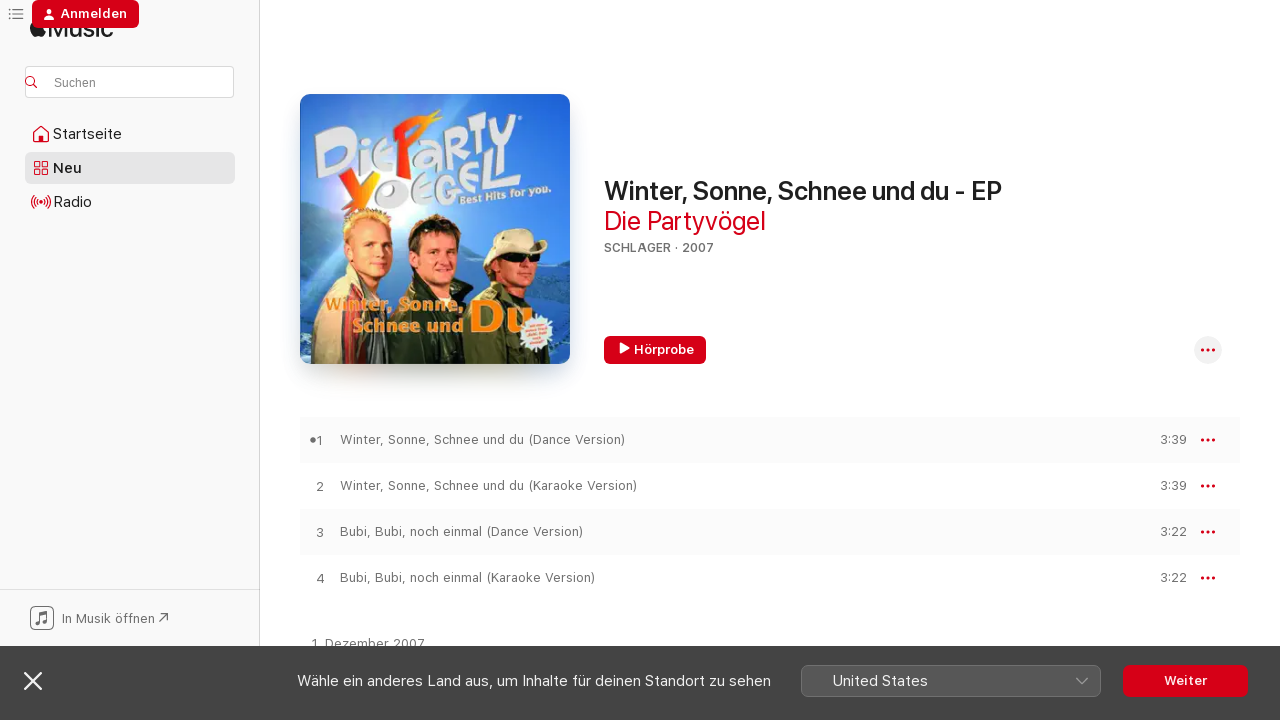

--- FILE ---
content_type: text/html
request_url: https://music.apple.com/de/album/winter-sonne-schnee-und-du-ep/282159556
body_size: 19577
content:
<!DOCTYPE html>
<html dir="ltr" lang="de-DE">
    <head>
        <!-- prettier-ignore -->
        <meta charset="utf-8">
        <!-- prettier-ignore -->
        <meta http-equiv="X-UA-Compatible" content="IE=edge">
        <!-- prettier-ignore -->
        <meta
            name="viewport"
            content="width=device-width,initial-scale=1,interactive-widget=resizes-content"
        >
        <!-- prettier-ignore -->
        <meta name="applicable-device" content="pc,mobile">
        <!-- prettier-ignore -->
        <meta name="referrer" content="strict-origin">
        <!-- prettier-ignore -->
        <link
            rel="apple-touch-icon"
            sizes="180x180"
            href="/assets/favicon/favicon-180.png"
        >
        <!-- prettier-ignore -->
        <link
            rel="icon"
            type="image/png"
            sizes="32x32"
            href="/assets/favicon/favicon-32.png"
        >
        <!-- prettier-ignore -->
        <link
            rel="icon"
            type="image/png"
            sizes="16x16"
            href="/assets/favicon/favicon-16.png"
        >
        <!-- prettier-ignore -->
        <link
            rel="mask-icon"
            href="/assets/favicon/favicon.svg"
            color="#fa233b"
        >
        <!-- prettier-ignore -->
        <link rel="manifest" href="/manifest.json">

        <title>‎Winter, Sonne, Schnee und du - EP – Album von Die Partyvögel – Apple Music</title><!-- HEAD_svelte-1cypuwr_START --><link rel="preconnect" href="//www.apple.com/wss/fonts" crossorigin="anonymous"><link rel="stylesheet" href="//www.apple.com/wss/fonts?families=SF+Pro,v4%7CSF+Pro+Icons,v1&amp;display=swap" type="text/css" referrerpolicy="strict-origin-when-cross-origin"><!-- HEAD_svelte-1cypuwr_END --><!-- HEAD_svelte-eg3hvx_START -->    <meta name="description" content="Hör dir „Winter, Sonne, Schnee und du - EP“ von Die Partyvögel auf Apple Music an. 2007. 4 Titel. Laufzeit: 14 Minuten."> <meta name="keywords" content="anhören, Winter, Sonne, Schnee und du - EP, Die Partyvögel, Musik, Singles, Titel, Schlager, Musik streamen, Apple Music"> <link rel="canonical" href="https://music.apple.com/de/album/winter-sonne-schnee-und-du-ep/282159556">   <link rel="alternate" type="application/json+oembed" href="https://music.apple.com/api/oembed?url=https%3A%2F%2Fmusic.apple.com%2Fde%2Falbum%2Fwinter-sonne-schnee-und-du-ep%2F282159556" title="„Winter, Sonne, Schnee und du - EP“ von Die Partyvögel bei Apple Music">  <meta name="al:ios:app_store_id" content="1108187390"> <meta name="al:ios:app_name" content="Apple Music"> <meta name="apple:content_id" content="282159556"> <meta name="apple:title" content="Winter, Sonne, Schnee und du - EP"> <meta name="apple:description" content="Hör dir „Winter, Sonne, Schnee und du - EP“ von Die Partyvögel auf Apple Music an. 2007. 4 Titel. Laufzeit: 14 Minuten.">   <meta property="og:title" content="„Winter, Sonne, Schnee und du - EP“ von Die Partyvögel bei Apple Music"> <meta property="og:description" content="Album · 2007 · 4 Titel"> <meta property="og:site_name" content="Apple Music – Webplayer"> <meta property="og:url" content="https://music.apple.com/de/album/winter-sonne-schnee-und-du-ep/282159556"> <meta property="og:image" content="https://is1-ssl.mzstatic.com/image/thumb/Music/ca/9a/cb/mzi.yyxztifp.jpg/1200x630bf-60.jpg"> <meta property="og:image:secure_url" content="https://is1-ssl.mzstatic.com/image/thumb/Music/ca/9a/cb/mzi.yyxztifp.jpg/1200x630bf-60.jpg"> <meta property="og:image:alt" content="„Winter, Sonne, Schnee und du - EP“ von Die Partyvögel bei Apple Music"> <meta property="og:image:width" content="1200"> <meta property="og:image:height" content="630"> <meta property="og:image:type" content="image/jpg"> <meta property="og:type" content="music.album"> <meta property="og:locale" content="de_DE">  <meta property="music:song_count" content="4"> <meta property="music:song" content="https://music.apple.com/de/song/winter-sonne-schnee-und-du-dance-version/282159614"> <meta property="music:song:preview_url:secure_url" content="https://music.apple.com/de/song/winter-sonne-schnee-und-du-dance-version/282159614"> <meta property="music:song:disc" content="1"> <meta property="music:song:duration" content="PT3M39S"> <meta property="music:song:track" content="1">  <meta property="music:song" content="https://music.apple.com/de/song/winter-sonne-schnee-und-du-karaoke-version/282159684"> <meta property="music:song:preview_url:secure_url" content="https://music.apple.com/de/song/winter-sonne-schnee-und-du-karaoke-version/282159684"> <meta property="music:song:disc" content="1"> <meta property="music:song:duration" content="PT3M39S"> <meta property="music:song:track" content="2">  <meta property="music:song" content="https://music.apple.com/de/song/bubi-bubi-noch-einmal-dance-version/282159720"> <meta property="music:song:preview_url:secure_url" content="https://music.apple.com/de/song/bubi-bubi-noch-einmal-dance-version/282159720"> <meta property="music:song:disc" content="1"> <meta property="music:song:duration" content="PT3M22S"> <meta property="music:song:track" content="3">  <meta property="music:song" content="https://music.apple.com/de/song/bubi-bubi-noch-einmal-karaoke-version/282159805"> <meta property="music:song:preview_url:secure_url" content="https://music.apple.com/de/song/bubi-bubi-noch-einmal-karaoke-version/282159805"> <meta property="music:song:disc" content="1"> <meta property="music:song:duration" content="PT3M22S"> <meta property="music:song:track" content="4">   <meta property="music:musician" content="https://music.apple.com/de/artist/die-partyv%C3%B6gel/282159575"> <meta property="music:release_date" content="2007-12-01T00:00:00.000Z">   <meta name="twitter:title" content="„Winter, Sonne, Schnee und du - EP“ von Die Partyvögel bei Apple Music"> <meta name="twitter:description" content="Album · 2007 · 4 Titel"> <meta name="twitter:site" content="@AppleMusic"> <meta name="twitter:image" content="https://is1-ssl.mzstatic.com/image/thumb/Music/ca/9a/cb/mzi.yyxztifp.jpg/600x600bf-60.jpg"> <meta name="twitter:image:alt" content="„Winter, Sonne, Schnee und du - EP“ von Die Partyvögel bei Apple Music"> <meta name="twitter:card" content="summary">       <!-- HTML_TAG_START -->
                <script id=schema:music-album type="application/ld+json">
                    {"@context":"http://schema.org","@type":"MusicAlbum","name":"Winter, Sonne, Schnee und du - EP","description":"Hör dir „Winter, Sonne, Schnee und du - EP“ von Die Partyvögel auf Apple Music an. 2007. 4 Titel. Laufzeit: 14 Minuten.","citation":[{"@type":"MusicAlbum","image":"https://is1-ssl.mzstatic.com/image/thumb/Music/d2/db/40/mzi.ethvcxul.jpg/1200x630bb.jpg","url":"https://music.apple.com/de/album/wir-feien-ohne-ende-ep/440961866","name":"Wir feien ohne Ende - EP"},{"@type":"MusicAlbum","image":"https://is1-ssl.mzstatic.com/image/thumb/Music/3b/14/7d/mzi.fyzzekzo.jpg/1200x630bb.jpg","url":"https://music.apple.com/de/album/schatzi-schenk-mir-ein-foto-ep/445781226","name":"Schatzi schenk mir ein Foto - EP"},{"@type":"MusicAlbum","image":"https://is1-ssl.mzstatic.com/image/thumb/Music/9e/f9/da/mzi.xcgflgrr.jpg/1200x630bb.jpg","url":"https://music.apple.com/de/album/immer-noch-sexy-ep/483127535","name":"Immer noch Sexy! - EP"}],"tracks":[{"@type":"MusicRecording","name":"Winter, Sonne, Schnee und du (Dance Version)","duration":"PT3M39S","url":"https://music.apple.com/de/song/winter-sonne-schnee-und-du-dance-version/282159614","offers":{"@type":"Offer","category":"free","price":0},"audio":{"@type":"AudioObject","potentialAction":{"@type":"ListenAction","expectsAcceptanceOf":{"@type":"Offer","category":"free"},"target":{"@type":"EntryPoint","actionPlatform":"https://music.apple.com/de/song/winter-sonne-schnee-und-du-dance-version/282159614"}},"name":"Winter, Sonne, Schnee und du (Dance Version)","contentUrl":"https://audio-ssl.itunes.apple.com/itunes-assets/Music/cb/31/24/mzm.suddegku.aac.ep.m4a","duration":"PT3M39S","uploadDate":"2007-12-01","thumbnailUrl":"https://is1-ssl.mzstatic.com/image/thumb/Music/ca/9a/cb/mzi.yyxztifp.jpg/1200x630bb.jpg"}},{"@type":"MusicRecording","name":"Winter, Sonne, Schnee und du (Karaoke Version)","duration":"PT3M39S","url":"https://music.apple.com/de/song/winter-sonne-schnee-und-du-karaoke-version/282159684","offers":{"@type":"Offer","category":"free","price":0},"audio":{"@type":"AudioObject","potentialAction":{"@type":"ListenAction","expectsAcceptanceOf":{"@type":"Offer","category":"free"},"target":{"@type":"EntryPoint","actionPlatform":"https://music.apple.com/de/song/winter-sonne-schnee-und-du-karaoke-version/282159684"}},"name":"Winter, Sonne, Schnee und du (Karaoke Version)","contentUrl":"https://audio-ssl.itunes.apple.com/itunes-assets/Music/cf/3d/36/mzm.sqvdjljk.aac.ep.m4a","duration":"PT3M39S","uploadDate":"2007-12-01","thumbnailUrl":"https://is1-ssl.mzstatic.com/image/thumb/Music/ca/9a/cb/mzi.yyxztifp.jpg/1200x630bb.jpg"}},{"@type":"MusicRecording","name":"Bubi, Bubi, noch einmal (Dance Version)","duration":"PT3M22S","url":"https://music.apple.com/de/song/bubi-bubi-noch-einmal-dance-version/282159720","offers":{"@type":"Offer","category":"free","price":0},"audio":{"@type":"AudioObject","potentialAction":{"@type":"ListenAction","expectsAcceptanceOf":{"@type":"Offer","category":"free"},"target":{"@type":"EntryPoint","actionPlatform":"https://music.apple.com/de/song/bubi-bubi-noch-einmal-dance-version/282159720"}},"name":"Bubi, Bubi, noch einmal (Dance Version)","contentUrl":"https://audio-ssl.itunes.apple.com/itunes-assets/Music/6c/e2/46/mzm.qmeupdfk.aac.ep.m4a","duration":"PT3M22S","uploadDate":"2007-12-01","thumbnailUrl":"https://is1-ssl.mzstatic.com/image/thumb/Music/ca/9a/cb/mzi.yyxztifp.jpg/1200x630bb.jpg"}},{"@type":"MusicRecording","name":"Bubi, Bubi, noch einmal (Karaoke Version)","duration":"PT3M22S","url":"https://music.apple.com/de/song/bubi-bubi-noch-einmal-karaoke-version/282159805","offers":{"@type":"Offer","category":"free","price":0},"audio":{"@type":"AudioObject","potentialAction":{"@type":"ListenAction","expectsAcceptanceOf":{"@type":"Offer","category":"free"},"target":{"@type":"EntryPoint","actionPlatform":"https://music.apple.com/de/song/bubi-bubi-noch-einmal-karaoke-version/282159805"}},"name":"Bubi, Bubi, noch einmal (Karaoke Version)","contentUrl":"https://audio-ssl.itunes.apple.com/itunes-assets/AudioPreview115/v4/fb/eb/6a/fbeb6a17-cde3-d706-5b2c-880f4d755583/mzaf_18177425129737853957.plus.aac.ep.m4a","duration":"PT3M22S","uploadDate":"2007-12-01","thumbnailUrl":"https://is1-ssl.mzstatic.com/image/thumb/Music/ca/9a/cb/mzi.yyxztifp.jpg/1200x630bb.jpg"}}],"workExample":[{"@type":"MusicAlbum","image":"https://is1-ssl.mzstatic.com/image/thumb/Music221/v4/6d/08/09/6d0809c8-c612-03ea-12ca-35ccec7318e8/4260185140946_cover.jpg/1200x630bb.jpg","url":"https://music.apple.com/de/album/kickers-w%C3%BCrzburg-ein-leben-lang-der-ultimative-fan/1859990438","name":"Kickers Würzburg - Ein Leben lang - Der ultimative Fan Song - Single"},{"@type":"MusicAlbum","image":"https://is1-ssl.mzstatic.com/image/thumb/Music/v4/56/a3/c9/56a3c966-783d-2a62-2416-678dc4ed161a/cover.jpg/1200x630bb.jpg","url":"https://music.apple.com/de/album/11-freunde-single/534154267","name":"11 Freunde - Single"},{"@type":"MusicAlbum","image":"https://is1-ssl.mzstatic.com/image/thumb/Music211/v4/71/b0/e8/71b0e80b-e4e2-7e04-2745-11a6d3f4e0b7/4260185140977_cover.jpg/1200x630bb.jpg","url":"https://music.apple.com/de/album/heimweh-nach-den-bergen-ep/1859990754","name":"Heimweh nach den Bergen - EP"},{"@type":"MusicAlbum","image":"https://is1-ssl.mzstatic.com/image/thumb/Music221/v4/33/08/56/3308563c-0532-b625-74cc-c4086ef37b95/4260185141004_cover.jpg/1200x630bb.jpg","url":"https://music.apple.com/de/album/fastnacht-in-franken-single/1859990961","name":"Fastnacht in Franken - Single"},{"@type":"MusicAlbum","image":"https://is1-ssl.mzstatic.com/image/thumb/Music124/v4/ca/30/f1/ca30f112-b9ef-6386-5599-5f2caba910cc/Cover3000.jpg/1200x630bb.jpg","url":"https://music.apple.com/de/album/drauf-hamma-bock-ep/1453546531","name":"Drauf Hamma Bock - EP"},{"@type":"MusicAlbum","image":"https://is1-ssl.mzstatic.com/image/thumb/Music/v4/d3/bb/73/d3bb73e1-4b88-9189-3101-f4873d707189/cover.jpg/1200x630bb.jpg","url":"https://music.apple.com/de/album/ein-kleines-bisschen-k%C3%BCssen-ep/608191356","name":"Ein kleines bisschen küssen - EP"},{"@type":"MusicAlbum","image":"https://is1-ssl.mzstatic.com/image/thumb/Music221/v4/7a/99/e0/7a99e0c4-524d-b473-d89b-da30fdaa5c35/4260185140717_cover.jpg/1200x630bb.jpg","url":"https://music.apple.com/de/album/die-v%C3%B6gelhymne-der-v%C3%B6gelmix-single/657355995","name":"Die Vögelhymne (Der Vögelmix) - Single"},{"@type":"MusicAlbum","image":"https://is1-ssl.mzstatic.com/image/thumb/Music211/v4/2f/49/c1/2f49c135-ebdd-f1c9-f38a-f141119f0310/4260185141073_cover.jpg/1200x630bb.jpg","url":"https://music.apple.com/de/album/wolfsrevier-fan-hymne-djk-rimpar-w%C3%B6lfe-single/1862744049","name":"Wolfsrevier - Fan Hymne DJk Rimpar Wölfe - Single"},{"@type":"MusicAlbum","image":"https://is1-ssl.mzstatic.com/image/thumb/Music118/v4/91/87/48/91874892-4a0f-9e5d-c782-24e73bdafa88/04034677403495.rgb.jpg/1200x630bb.jpg","url":"https://music.apple.com/de/album/willst-du-eine-banane-single/1444395017","name":"Willst Du eine Banane??? - Single"},{"@type":"MusicAlbum","image":"https://is1-ssl.mzstatic.com/image/thumb/Music122/v4/e1/77/aa/e177aaeb-ea96-d41a-a2af-1a3007b3f867/Cover_Hand_Drauf_-_Partyvo_gel.jpg/1200x630bb.jpg","url":"https://music.apple.com/de/album/hand-drauf-hob-so-mach-mers/1643925186","name":"Hand drauf hob so mach mers"},{"@type":"MusicAlbum","image":"https://is1-ssl.mzstatic.com/image/thumb/Music/a7/d8/5b/mzi.ywvjllie.jpg/1200x630bb.jpg","url":"https://music.apple.com/de/album/10-meter-geh-single/340435549","name":"10 Meter geh' - Single"},{"@type":"MusicAlbum","image":"https://is1-ssl.mzstatic.com/image/thumb/Music211/v4/99/5e/1d/995e1dbf-7646-f216-8575-44aa1746d85e/Cover_AllevKru_ge_In_Die_Ho_h.png/1200x630bb.jpg","url":"https://music.apple.com/de/album/alle-kr%C3%BCge-in-die-h%C3%B6h-single/1769610312","name":"Alle Krüge in die Höh' - Single"},{"@type":"MusicAlbum","image":"https://is1-ssl.mzstatic.com/image/thumb/Music221/v4/b0/7a/ef/b07aef56-2b90-99e5-9b73-70697db92563/4099964153675.jpg/1200x630bb.jpg","url":"https://music.apple.com/de/album/das-sch%C3%B6nste-gef%C3%BChl-single/1822468385","name":"Das schönste Gefühl - Single"},{"@type":"MusicAlbum","image":"https://is1-ssl.mzstatic.com/image/thumb/Music/69/80/8b/mzi.hlxnfzgd.jpg/1200x630bb.jpg","url":"https://music.apple.com/de/album/du-bist-genau-was-i-will-ep/285567003","name":"Du bist genau was i will - EP"},{"@type":"MusicAlbum","image":"https://is1-ssl.mzstatic.com/image/thumb/Music221/v4/1f/e2/0c/1fe20c61-2956-d27e-9202-1ac7790a558d/4064946434837_3000.jpg/1200x630bb.jpg","url":"https://music.apple.com/de/album/winter-sonne-schnee-und-du-apr%C3%A9s-ski-version-single/1779680816","name":"Winter, Sonne, Schnee und du (Aprés Ski Version) - Single"},{"@type":"MusicRecording","name":"Winter, Sonne, Schnee und du (Dance Version)","duration":"PT3M39S","url":"https://music.apple.com/de/song/winter-sonne-schnee-und-du-dance-version/282159614","offers":{"@type":"Offer","category":"free","price":0},"audio":{"@type":"AudioObject","potentialAction":{"@type":"ListenAction","expectsAcceptanceOf":{"@type":"Offer","category":"free"},"target":{"@type":"EntryPoint","actionPlatform":"https://music.apple.com/de/song/winter-sonne-schnee-und-du-dance-version/282159614"}},"name":"Winter, Sonne, Schnee und du (Dance Version)","contentUrl":"https://audio-ssl.itunes.apple.com/itunes-assets/Music/cb/31/24/mzm.suddegku.aac.ep.m4a","duration":"PT3M39S","uploadDate":"2007-12-01","thumbnailUrl":"https://is1-ssl.mzstatic.com/image/thumb/Music/ca/9a/cb/mzi.yyxztifp.jpg/1200x630bb.jpg"}},{"@type":"MusicRecording","name":"Winter, Sonne, Schnee und du (Karaoke Version)","duration":"PT3M39S","url":"https://music.apple.com/de/song/winter-sonne-schnee-und-du-karaoke-version/282159684","offers":{"@type":"Offer","category":"free","price":0},"audio":{"@type":"AudioObject","potentialAction":{"@type":"ListenAction","expectsAcceptanceOf":{"@type":"Offer","category":"free"},"target":{"@type":"EntryPoint","actionPlatform":"https://music.apple.com/de/song/winter-sonne-schnee-und-du-karaoke-version/282159684"}},"name":"Winter, Sonne, Schnee und du (Karaoke Version)","contentUrl":"https://audio-ssl.itunes.apple.com/itunes-assets/Music/cf/3d/36/mzm.sqvdjljk.aac.ep.m4a","duration":"PT3M39S","uploadDate":"2007-12-01","thumbnailUrl":"https://is1-ssl.mzstatic.com/image/thumb/Music/ca/9a/cb/mzi.yyxztifp.jpg/1200x630bb.jpg"}},{"@type":"MusicRecording","name":"Bubi, Bubi, noch einmal (Dance Version)","duration":"PT3M22S","url":"https://music.apple.com/de/song/bubi-bubi-noch-einmal-dance-version/282159720","offers":{"@type":"Offer","category":"free","price":0},"audio":{"@type":"AudioObject","potentialAction":{"@type":"ListenAction","expectsAcceptanceOf":{"@type":"Offer","category":"free"},"target":{"@type":"EntryPoint","actionPlatform":"https://music.apple.com/de/song/bubi-bubi-noch-einmal-dance-version/282159720"}},"name":"Bubi, Bubi, noch einmal (Dance Version)","contentUrl":"https://audio-ssl.itunes.apple.com/itunes-assets/Music/6c/e2/46/mzm.qmeupdfk.aac.ep.m4a","duration":"PT3M22S","uploadDate":"2007-12-01","thumbnailUrl":"https://is1-ssl.mzstatic.com/image/thumb/Music/ca/9a/cb/mzi.yyxztifp.jpg/1200x630bb.jpg"}},{"@type":"MusicRecording","name":"Bubi, Bubi, noch einmal (Karaoke Version)","duration":"PT3M22S","url":"https://music.apple.com/de/song/bubi-bubi-noch-einmal-karaoke-version/282159805","offers":{"@type":"Offer","category":"free","price":0},"audio":{"@type":"AudioObject","potentialAction":{"@type":"ListenAction","expectsAcceptanceOf":{"@type":"Offer","category":"free"},"target":{"@type":"EntryPoint","actionPlatform":"https://music.apple.com/de/song/bubi-bubi-noch-einmal-karaoke-version/282159805"}},"name":"Bubi, Bubi, noch einmal (Karaoke Version)","contentUrl":"https://audio-ssl.itunes.apple.com/itunes-assets/AudioPreview115/v4/fb/eb/6a/fbeb6a17-cde3-d706-5b2c-880f4d755583/mzaf_18177425129737853957.plus.aac.ep.m4a","duration":"PT3M22S","uploadDate":"2007-12-01","thumbnailUrl":"https://is1-ssl.mzstatic.com/image/thumb/Music/ca/9a/cb/mzi.yyxztifp.jpg/1200x630bb.jpg"}}],"url":"https://music.apple.com/de/album/winter-sonne-schnee-und-du-ep/282159556","image":"https://is1-ssl.mzstatic.com/image/thumb/Music/ca/9a/cb/mzi.yyxztifp.jpg/1200x630bb.jpg","potentialAction":{"@type":"ListenAction","expectsAcceptanceOf":{"@type":"Offer","category":"free"},"target":{"@type":"EntryPoint","actionPlatform":"https://music.apple.com/de/album/winter-sonne-schnee-und-du-ep/282159556"}},"genre":["Schlager","Musik"],"datePublished":"2007-12-01","byArtist":[{"@type":"MusicGroup","url":"https://music.apple.com/de/artist/die-partyv%C3%B6gel/282159575","name":"Die Partyvögel"}]}
                </script>
                <!-- HTML_TAG_END -->    <!-- HEAD_svelte-eg3hvx_END -->
      <script type="module" crossorigin src="/assets/index~8a6f659a1b.js"></script>
      <link rel="stylesheet" href="/assets/index~99bed3cf08.css">
      <script type="module">import.meta.url;import("_").catch(()=>1);async function* g(){};window.__vite_is_modern_browser=true;</script>
      <script type="module">!function(){if(window.__vite_is_modern_browser)return;console.warn("vite: loading legacy chunks, syntax error above and the same error below should be ignored");var e=document.getElementById("vite-legacy-polyfill"),n=document.createElement("script");n.src=e.src,n.onload=function(){System.import(document.getElementById('vite-legacy-entry').getAttribute('data-src'))},document.body.appendChild(n)}();</script>
    </head>
    <body>
        <script src="/assets/focus-visible/focus-visible.min.js"></script>
        
        <script
            async
            src="/includes/js-cdn/musickit/v3/amp/musickit.js"
        ></script>
        <script
            type="module"
            async
            src="/includes/js-cdn/musickit/v3/components/musickit-components/musickit-components.esm.js"
        ></script>
        <script
            nomodule
            async
            src="/includes/js-cdn/musickit/v3/components/musickit-components/musickit-components.js"
        ></script>
        <svg style="display: none" xmlns="http://www.w3.org/2000/svg">
            <symbol id="play-circle-fill" viewBox="0 0 60 60">
                <path
                    class="icon-circle-fill__circle"
                    fill="var(--iconCircleFillBG, transparent)"
                    d="M30 60c16.411 0 30-13.617 30-30C60 13.588 46.382 0 29.971 0 13.588 0 .001 13.588.001 30c0 16.383 13.617 30 30 30Z"
                />
                <path
                    fill="var(--iconFillArrow, var(--keyColor, black))"
                    d="M24.411 41.853c-1.41.853-3.028.177-3.028-1.294V19.47c0-1.44 1.735-2.058 3.028-1.294l17.265 10.235a1.89 1.89 0 0 1 0 3.265L24.411 41.853Z"
                />
            </symbol>
        </svg>
        <div class="body-container">
              <div class="app-container svelte-t3vj1e" data-testid="app-container">   <div class="header svelte-rjjbqs" data-testid="header"><nav data-testid="navigation" class="navigation svelte-13li0vp"><div class="navigation__header svelte-13li0vp"><div data-testid="logo" class="logo svelte-1o7dz8w"> <a aria-label="Apple Music" role="img" href="https://music.apple.com/de/home" class="svelte-1o7dz8w"><svg height="20" viewBox="0 0 83 20" width="83" xmlns="http://www.w3.org/2000/svg" class="logo" aria-hidden="true"><path d="M34.752 19.746V6.243h-.088l-5.433 13.503h-2.074L21.711 6.243h-.087v13.503h-2.548V1.399h3.235l5.833 14.621h.1l5.82-14.62h3.248v18.347h-2.56zm16.649 0h-2.586v-2.263h-.062c-.725 1.602-2.061 2.504-4.072 2.504-2.86 0-4.61-1.894-4.61-4.958V6.37h2.698v8.125c0 2.034.95 3.127 2.81 3.127 1.95 0 3.124-1.373 3.124-3.458V6.37H51.4v13.376zm7.394-13.618c3.06 0 5.046 1.73 5.134 4.196h-2.536c-.15-1.296-1.087-2.11-2.598-2.11-1.462 0-2.436.724-2.436 1.793 0 .839.6 1.41 2.023 1.741l2.136.496c2.686.636 3.71 1.704 3.71 3.636 0 2.442-2.236 4.12-5.333 4.12-3.285 0-5.26-1.64-5.509-4.183h2.673c.25 1.398 1.187 2.085 2.836 2.085 1.623 0 2.623-.687 2.623-1.78 0-.865-.487-1.373-1.924-1.704l-2.136-.508c-2.498-.585-3.735-1.806-3.735-3.75 0-2.391 2.049-4.032 5.072-4.032zM66.1 2.836c0-.878.7-1.577 1.561-1.577.862 0 1.55.7 1.55 1.577 0 .864-.688 1.576-1.55 1.576a1.573 1.573 0 0 1-1.56-1.576zm.212 3.534h2.698v13.376h-2.698zm14.089 4.603c-.275-1.424-1.324-2.556-3.085-2.556-2.086 0-3.46 1.767-3.46 4.64 0 2.938 1.386 4.642 3.485 4.642 1.66 0 2.748-.928 3.06-2.48H83C82.713 18.067 80.477 20 77.317 20c-3.76 0-6.208-2.62-6.208-6.942 0-4.247 2.448-6.93 6.183-6.93 3.385 0 5.446 2.213 5.683 4.845h-2.573zM10.824 3.189c-.698.834-1.805 1.496-2.913 1.398-.145-1.128.41-2.33 1.036-3.065C9.644.662 10.848.05 11.835 0c.121 1.178-.336 2.33-1.01 3.19zm.999 1.619c.624.049 2.425.244 3.578 1.98-.096.074-2.137 1.272-2.113 3.79.024 3.01 2.593 4.012 2.617 4.037-.024.074-.407 1.419-1.344 2.812-.817 1.224-1.657 2.422-3.002 2.447-1.297.024-1.73-.783-3.218-.783-1.489 0-1.97.758-3.194.807-1.297.048-2.28-1.297-3.097-2.52C.368 14.908-.904 10.408.825 7.375c.84-1.516 2.377-2.47 4.034-2.495 1.273-.023 2.45.857 3.218.857.769 0 2.137-1.027 3.746-.93z"></path></svg></a>   </div> <div class="search-input-wrapper svelte-nrtdem" data-testid="search-input"><div data-testid="amp-search-input" aria-controls="search-suggestions" aria-expanded="false" aria-haspopup="listbox" aria-owns="search-suggestions" class="search-input-container svelte-rg26q6" tabindex="-1" role=""><div class="flex-container svelte-rg26q6"><form id="search-input-form" class="svelte-rg26q6"><svg height="16" width="16" viewBox="0 0 16 16" class="search-svg" aria-hidden="true"><path d="M11.87 10.835c.018.015.035.03.051.047l3.864 3.863a.735.735 0 1 1-1.04 1.04l-3.863-3.864a.744.744 0 0 1-.047-.051 6.667 6.667 0 1 1 1.035-1.035zM6.667 12a5.333 5.333 0 1 0 0-10.667 5.333 5.333 0 0 0 0 10.667z"></path></svg> <input aria-autocomplete="list" aria-multiline="false" aria-controls="search-suggestions" aria-label="Search" placeholder="Suchen" spellcheck="false" autocomplete="off" autocorrect="off" autocapitalize="off" type="text" inputmode="search" class="search-input__text-field svelte-rg26q6" data-testid="search-input__text-field"></form> </div> <div data-testid="search-scope-bar"></div>   </div> </div></div> <div data-testid="navigation-content" class="navigation__content svelte-13li0vp" id="navigation" aria-hidden="false"><div class="navigation__scrollable-container svelte-13li0vp"><div data-testid="navigation-items-primary" class="navigation-items navigation-items--primary svelte-ng61m8"> <ul class="navigation-items__list svelte-ng61m8">  <li class="navigation-item navigation-item__home svelte-1a5yt87" aria-selected="false" data-testid="navigation-item"> <a href="https://music.apple.com/de/home" class="navigation-item__link svelte-1a5yt87" role="button" data-testid="home" aria-pressed="false"><div class="navigation-item__content svelte-zhx7t9"> <span class="navigation-item__icon svelte-zhx7t9"> <svg width="24" height="24" viewBox="0 0 24 24" xmlns="http://www.w3.org/2000/svg" aria-hidden="true"><path d="M5.93 20.16a1.94 1.94 0 0 1-1.43-.502c-.334-.335-.502-.794-.502-1.393v-7.142c0-.362.062-.688.177-.953.123-.264.326-.529.6-.75l6.145-5.157c.176-.141.344-.247.52-.318.176-.07.362-.105.564-.105.194 0 .388.035.565.105.176.07.352.177.52.318l6.146 5.158c.273.23.467.476.59.75.124.264.177.59.177.96v7.134c0 .59-.159 1.058-.503 1.393-.335.335-.811.503-1.428.503H5.929Zm12.14-1.172c.221 0 .406-.07.547-.212a.688.688 0 0 0 .22-.511v-7.142c0-.177-.026-.344-.087-.459a.97.97 0 0 0-.265-.353l-6.154-5.149a.756.756 0 0 0-.177-.115.37.37 0 0 0-.15-.035.37.37 0 0 0-.158.035l-.177.115-6.145 5.15a.982.982 0 0 0-.274.352 1.13 1.13 0 0 0-.088.468v7.133c0 .203.08.379.23.511a.744.744 0 0 0 .546.212h12.133Zm-8.323-4.7c0-.176.062-.326.177-.432a.6.6 0 0 1 .423-.159h3.315c.176 0 .326.053.432.16s.159.255.159.431v4.973H9.756v-4.973Z"></path></svg> </span> <span class="navigation-item__label svelte-zhx7t9"> Startseite </span> </div></a>  </li>  <li class="navigation-item navigation-item__new svelte-1a5yt87" aria-selected="false" data-testid="navigation-item"> <a href="https://music.apple.com/de/new" class="navigation-item__link svelte-1a5yt87" role="button" data-testid="new" aria-pressed="false"><div class="navigation-item__content svelte-zhx7t9"> <span class="navigation-item__icon svelte-zhx7t9"> <svg height="24" viewBox="0 0 24 24" width="24" aria-hidden="true"><path d="M9.92 11.354c.966 0 1.453-.487 1.453-1.49v-3.4c0-1.004-.487-1.483-1.453-1.483H6.452C5.487 4.981 5 5.46 5 6.464v3.4c0 1.003.487 1.49 1.452 1.49zm7.628 0c.965 0 1.452-.487 1.452-1.49v-3.4c0-1.004-.487-1.483-1.452-1.483h-3.46c-.974 0-1.46.479-1.46 1.483v3.4c0 1.003.486 1.49 1.46 1.49zm-7.65-1.073h-3.43c-.266 0-.396-.137-.396-.418v-3.4c0-.273.13-.41.396-.41h3.43c.265 0 .402.137.402.41v3.4c0 .281-.137.418-.403.418zm7.634 0h-3.43c-.273 0-.402-.137-.402-.418v-3.4c0-.273.129-.41.403-.41h3.43c.265 0 .395.137.395.41v3.4c0 .281-.13.418-.396.418zm-7.612 8.7c.966 0 1.453-.48 1.453-1.483v-3.407c0-.996-.487-1.483-1.453-1.483H6.452c-.965 0-1.452.487-1.452 1.483v3.407c0 1.004.487 1.483 1.452 1.483zm7.628 0c.965 0 1.452-.48 1.452-1.483v-3.407c0-.996-.487-1.483-1.452-1.483h-3.46c-.974 0-1.46.487-1.46 1.483v3.407c0 1.004.486 1.483 1.46 1.483zm-7.65-1.072h-3.43c-.266 0-.396-.137-.396-.41v-3.4c0-.282.13-.418.396-.418h3.43c.265 0 .402.136.402.418v3.4c0 .273-.137.41-.403.41zm7.634 0h-3.43c-.273 0-.402-.137-.402-.41v-3.4c0-.282.129-.418.403-.418h3.43c.265 0 .395.136.395.418v3.4c0 .273-.13.41-.396.41z" fill-opacity=".95"></path></svg> </span> <span class="navigation-item__label svelte-zhx7t9"> Neu </span> </div></a>  </li>  <li class="navigation-item navigation-item__radio svelte-1a5yt87" aria-selected="false" data-testid="navigation-item"> <a href="https://music.apple.com/de/radio" class="navigation-item__link svelte-1a5yt87" role="button" data-testid="radio" aria-pressed="false"><div class="navigation-item__content svelte-zhx7t9"> <span class="navigation-item__icon svelte-zhx7t9"> <svg width="24" height="24" viewBox="0 0 24 24" xmlns="http://www.w3.org/2000/svg" aria-hidden="true"><path d="M19.359 18.57C21.033 16.818 22 14.461 22 11.89s-.967-4.93-2.641-6.68c-.276-.292-.653-.26-.868-.023-.222.246-.176.591.085.868 1.466 1.535 2.272 3.593 2.272 5.835 0 2.241-.806 4.3-2.272 5.835-.261.268-.307.621-.085.86.215.245.592.276.868-.016zm-13.85.014c.222-.238.176-.59-.085-.86-1.474-1.535-2.272-3.593-2.272-5.834 0-2.242.798-4.3 2.272-5.835.261-.277.307-.622.085-.868-.215-.238-.592-.269-.868.023C2.967 6.96 2 9.318 2 11.89s.967 4.929 2.641 6.68c.276.29.653.26.868.014zm1.957-1.873c.223-.253.162-.583-.1-.867-.951-1.068-1.473-2.45-1.473-3.954 0-1.505.522-2.887 1.474-3.954.26-.284.322-.614.1-.876-.23-.26-.622-.26-.891.039-1.175 1.274-1.827 2.963-1.827 4.79 0 1.82.652 3.517 1.827 4.784.269.3.66.307.89.038zm9.958-.038c1.175-1.267 1.827-2.964 1.827-4.783 0-1.828-.652-3.517-1.827-4.791-.269-.3-.66-.3-.89-.039-.23.262-.162.592.092.876.96 1.067 1.481 2.449 1.481 3.954 0 1.504-.522 2.886-1.481 3.954-.254.284-.323.614-.092.867.23.269.621.261.89-.038zm-8.061-1.966c.23-.26.13-.568-.092-.883-.415-.522-.63-1.197-.63-1.934 0-.737.215-1.413.63-1.943.222-.307.322-.614.092-.875s-.653-.261-.906.054a4.385 4.385 0 0 0-.968 2.764 4.38 4.38 0 0 0 .968 2.756c.253.322.675.322.906.061zm6.18-.061a4.38 4.38 0 0 0 .968-2.756 4.385 4.385 0 0 0-.968-2.764c-.253-.315-.675-.315-.906-.054-.23.261-.138.568.092.875.415.53.63 1.206.63 1.943 0 .737-.215 1.412-.63 1.934-.23.315-.322.622-.092.883s.653.261.906-.061zm-3.547-.967c.96 0 1.789-.814 1.789-1.797s-.83-1.789-1.789-1.789c-.96 0-1.781.806-1.781 1.789 0 .983.821 1.797 1.781 1.797z"></path></svg> </span> <span class="navigation-item__label svelte-zhx7t9"> Radio </span> </div></a>  </li>  <li class="navigation-item navigation-item__search svelte-1a5yt87" aria-selected="false" data-testid="navigation-item"> <a href="https://music.apple.com/de/search" class="navigation-item__link svelte-1a5yt87" role="button" data-testid="search" aria-pressed="false"><div class="navigation-item__content svelte-zhx7t9"> <span class="navigation-item__icon svelte-zhx7t9"> <svg height="24" viewBox="0 0 24 24" width="24" aria-hidden="true"><path d="M17.979 18.553c.476 0 .813-.366.813-.835a.807.807 0 0 0-.235-.586l-3.45-3.457a5.61 5.61 0 0 0 1.158-3.413c0-3.098-2.535-5.633-5.633-5.633C7.542 4.63 5 7.156 5 10.262c0 3.098 2.534 5.632 5.632 5.632a5.614 5.614 0 0 0 3.274-1.055l3.472 3.472a.835.835 0 0 0 .6.242zm-7.347-3.875c-2.417 0-4.416-2-4.416-4.416 0-2.417 2-4.417 4.416-4.417 2.417 0 4.417 2 4.417 4.417s-2 4.416-4.417 4.416z" fill-opacity=".95"></path></svg> </span> <span class="navigation-item__label svelte-zhx7t9"> Suchen </span> </div></a>  </li></ul> </div>   </div> <div class="navigation__native-cta"><div slot="native-cta"><div data-testid="native-cta" class="native-cta svelte-6xh86f  native-cta--authenticated"><button class="native-cta__button svelte-6xh86f" data-testid="native-cta-button"><span class="native-cta__app-icon svelte-6xh86f"><svg width="24" height="24" xmlns="http://www.w3.org/2000/svg" xml:space="preserve" style="fill-rule:evenodd;clip-rule:evenodd;stroke-linejoin:round;stroke-miterlimit:2" viewBox="0 0 24 24" slot="app-icon" aria-hidden="true"><path d="M22.567 1.496C21.448.393 19.956.045 17.293.045H6.566c-2.508 0-4.028.376-5.12 1.465C.344 2.601 0 4.09 0 6.611v10.727c0 2.695.33 4.18 1.432 5.257 1.106 1.103 2.595 1.45 5.275 1.45h10.586c2.663 0 4.169-.347 5.274-1.45C23.656 21.504 24 20.033 24 17.338V6.752c0-2.694-.344-4.179-1.433-5.256Zm.411 4.9v11.299c0 1.898-.338 3.286-1.188 4.137-.851.864-2.256 1.191-4.141 1.191H6.35c-1.884 0-3.303-.341-4.154-1.191-.85-.851-1.174-2.239-1.174-4.137V6.54c0-2.014.324-3.445 1.16-4.295.851-.864 2.312-1.177 4.313-1.177h11.154c1.885 0 3.29.341 4.141 1.191.864.85 1.188 2.239 1.188 4.137Z" style="fill-rule:nonzero"></path><path d="M7.413 19.255c.987 0 2.48-.728 2.48-2.672v-6.385c0-.35.063-.428.378-.494l5.298-1.095c.351-.067.534.025.534.333l.035 4.286c0 .337-.182.586-.53.652l-1.014.228c-1.361.3-2.007.923-2.007 1.937 0 1.017.79 1.748 1.926 1.748.986 0 2.444-.679 2.444-2.64V5.654c0-.636-.279-.821-1.016-.66L9.646 6.298c-.448.091-.674.329-.674.699l.035 7.697c0 .336-.148.546-.446.613l-1.067.21c-1.329.266-1.986.93-1.986 1.993 0 1.017.786 1.745 1.905 1.745Z" style="fill-rule:nonzero"></path></svg></span> <span class="native-cta__label svelte-6xh86f">In Musik öffnen</span> <span class="native-cta__arrow svelte-6xh86f"><svg height="16" width="16" viewBox="0 0 16 16" class="native-cta-action" aria-hidden="true"><path d="M1.559 16 13.795 3.764v8.962H16V0H3.274v2.205h8.962L0 14.441 1.559 16z"></path></svg></span></button> </div>  </div></div></div> </nav> </div>  <div class="player-bar player-bar__floating-player svelte-1rr9v04" data-testid="player-bar" aria-label="Steuerelemente für Musik" aria-hidden="false">   </div>   <div id="scrollable-page" class="scrollable-page svelte-mt0bfj" data-main-content data-testid="main-section" aria-hidden="false"><main data-testid="main" class="svelte-bzjlhs"><div class="content-container svelte-bzjlhs" data-testid="content-container"><div class="search-input-wrapper svelte-nrtdem" data-testid="search-input"><div data-testid="amp-search-input" aria-controls="search-suggestions" aria-expanded="false" aria-haspopup="listbox" aria-owns="search-suggestions" class="search-input-container svelte-rg26q6" tabindex="-1" role=""><div class="flex-container svelte-rg26q6"><form id="search-input-form" class="svelte-rg26q6"><svg height="16" width="16" viewBox="0 0 16 16" class="search-svg" aria-hidden="true"><path d="M11.87 10.835c.018.015.035.03.051.047l3.864 3.863a.735.735 0 1 1-1.04 1.04l-3.863-3.864a.744.744 0 0 1-.047-.051 6.667 6.667 0 1 1 1.035-1.035zM6.667 12a5.333 5.333 0 1 0 0-10.667 5.333 5.333 0 0 0 0 10.667z"></path></svg> <input value="" aria-autocomplete="list" aria-multiline="false" aria-controls="search-suggestions" aria-label="Search" placeholder="Suchen" spellcheck="false" autocomplete="off" autocorrect="off" autocapitalize="off" type="text" inputmode="search" class="search-input__text-field svelte-rg26q6" data-testid="search-input__text-field"></form> </div> <div data-testid="search-scope-bar"> </div>   </div> </div>      <div class="section svelte-wa5vzl" data-testid="section-container" aria-label="Im Spotlight"> <div class="section-content svelte-wa5vzl" data-testid="section-content">  <div class="container-detail-header svelte-1uuona0 container-detail-header--no-description" data-testid="container-detail-header"><div slot="artwork"><div class="artwork__radiosity svelte-1agpw2h"> <div data-testid="artwork-component" class="artwork-component artwork-component--aspect-ratio artwork-component--orientation-square svelte-uduhys        artwork-component--has-borders" style="
            --artwork-bg-color: #6c92ce;
            --aspect-ratio: 1;
            --placeholder-bg-color: #6c92ce;
       ">   <picture class="svelte-uduhys"><source sizes=" (max-width:1319px) 296px,(min-width:1320px) and (max-width:1679px) 316px,316px" srcset="https://is1-ssl.mzstatic.com/image/thumb/Music/ca/9a/cb/mzi.yyxztifp.jpg/296x296bb.webp 296w,https://is1-ssl.mzstatic.com/image/thumb/Music/ca/9a/cb/mzi.yyxztifp.jpg/316x316bb.webp 316w,https://is1-ssl.mzstatic.com/image/thumb/Music/ca/9a/cb/mzi.yyxztifp.jpg/592x592bb.webp 592w,https://is1-ssl.mzstatic.com/image/thumb/Music/ca/9a/cb/mzi.yyxztifp.jpg/632x632bb.webp 632w" type="image/webp"> <source sizes=" (max-width:1319px) 296px,(min-width:1320px) and (max-width:1679px) 316px,316px" srcset="https://is1-ssl.mzstatic.com/image/thumb/Music/ca/9a/cb/mzi.yyxztifp.jpg/296x296bb-60.jpg 296w,https://is1-ssl.mzstatic.com/image/thumb/Music/ca/9a/cb/mzi.yyxztifp.jpg/316x316bb-60.jpg 316w,https://is1-ssl.mzstatic.com/image/thumb/Music/ca/9a/cb/mzi.yyxztifp.jpg/592x592bb-60.jpg 592w,https://is1-ssl.mzstatic.com/image/thumb/Music/ca/9a/cb/mzi.yyxztifp.jpg/632x632bb-60.jpg 632w" type="image/jpeg"> <img alt="" class="artwork-component__contents artwork-component__image svelte-uduhys" loading="lazy" src="/assets/artwork/1x1.gif" role="presentation" decoding="async" width="316" height="316" fetchpriority="auto" style="opacity: 1;"></picture> </div></div> <div data-testid="artwork-component" class="artwork-component artwork-component--aspect-ratio artwork-component--orientation-square svelte-uduhys        artwork-component--has-borders" style="
            --artwork-bg-color: #6c92ce;
            --aspect-ratio: 1;
            --placeholder-bg-color: #6c92ce;
       ">   <picture class="svelte-uduhys"><source sizes=" (max-width:1319px) 296px,(min-width:1320px) and (max-width:1679px) 316px,316px" srcset="https://is1-ssl.mzstatic.com/image/thumb/Music/ca/9a/cb/mzi.yyxztifp.jpg/296x296bb.webp 296w,https://is1-ssl.mzstatic.com/image/thumb/Music/ca/9a/cb/mzi.yyxztifp.jpg/316x316bb.webp 316w,https://is1-ssl.mzstatic.com/image/thumb/Music/ca/9a/cb/mzi.yyxztifp.jpg/592x592bb.webp 592w,https://is1-ssl.mzstatic.com/image/thumb/Music/ca/9a/cb/mzi.yyxztifp.jpg/632x632bb.webp 632w" type="image/webp"> <source sizes=" (max-width:1319px) 296px,(min-width:1320px) and (max-width:1679px) 316px,316px" srcset="https://is1-ssl.mzstatic.com/image/thumb/Music/ca/9a/cb/mzi.yyxztifp.jpg/296x296bb-60.jpg 296w,https://is1-ssl.mzstatic.com/image/thumb/Music/ca/9a/cb/mzi.yyxztifp.jpg/316x316bb-60.jpg 316w,https://is1-ssl.mzstatic.com/image/thumb/Music/ca/9a/cb/mzi.yyxztifp.jpg/592x592bb-60.jpg 592w,https://is1-ssl.mzstatic.com/image/thumb/Music/ca/9a/cb/mzi.yyxztifp.jpg/632x632bb-60.jpg 632w" type="image/jpeg"> <img alt="Winter, Sonne, Schnee und du - EP" class="artwork-component__contents artwork-component__image svelte-uduhys" loading="lazy" src="/assets/artwork/1x1.gif" role="presentation" decoding="async" width="316" height="316" fetchpriority="auto" style="opacity: 1;"></picture> </div></div> <div class="headings svelte-1uuona0"> <h1 class="headings__title svelte-1uuona0" data-testid="non-editable-product-title"><span dir="auto">Winter, Sonne, Schnee und du - EP</span> <span class="headings__badges svelte-1uuona0">   </span></h1> <div class="headings__subtitles svelte-1uuona0" data-testid="product-subtitles"> <a data-testid="click-action" class="click-action svelte-c0t0j2" href="https://music.apple.com/de/artist/die-partyv%C3%B6gel/282159575">Die Partyvögel</a> </div> <div class="headings__tertiary-titles"> </div> <div class="headings__metadata-bottom svelte-1uuona0">SCHLAGER · 2007 </div></div>  <div class="primary-actions svelte-1uuona0"><div class="primary-actions__button primary-actions__button--play svelte-1uuona0"><div data-testid="button-action" class="button svelte-rka6wn primary"><button data-testid="click-action" class="click-action svelte-c0t0j2" aria-label="" ><span class="icon svelte-rka6wn" data-testid="play-icon"><svg height="16" viewBox="0 0 16 16" width="16"><path d="m4.4 15.14 10.386-6.096c.842-.459.794-1.64 0-2.097L4.401.85c-.87-.53-2-.12-2 .82v12.625c0 .966 1.06 1.4 2 .844z"></path></svg></span>  Hörprobe</button> </div> </div> <div class="primary-actions__button primary-actions__button--shuffle svelte-1uuona0"> </div></div> <div class="secondary-actions svelte-1uuona0"><div class="secondary-actions svelte-1agpw2h" slot="secondary-actions">  <div class="cloud-buttons svelte-u0auos" data-testid="cloud-buttons">  <amp-contextual-menu-button config="[object Object]" class="svelte-1sn4kz"> <span aria-label="MEHR" class="more-button svelte-1sn4kz more-button--platter" data-testid="more-button" slot="trigger-content"><svg width="28" height="28" viewBox="0 0 28 28" class="glyph" xmlns="http://www.w3.org/2000/svg"><circle fill="var(--iconCircleFill, transparent)" cx="14" cy="14" r="14"></circle><path fill="var(--iconEllipsisFill, white)" d="M10.105 14c0-.87-.687-1.55-1.564-1.55-.862 0-1.557.695-1.557 1.55 0 .848.695 1.55 1.557 1.55.855 0 1.564-.702 1.564-1.55zm5.437 0c0-.87-.68-1.55-1.542-1.55A1.55 1.55 0 0012.45 14c0 .848.695 1.55 1.55 1.55.848 0 1.542-.702 1.542-1.55zm5.474 0c0-.87-.687-1.55-1.557-1.55-.87 0-1.564.695-1.564 1.55 0 .848.694 1.55 1.564 1.55.848 0 1.557-.702 1.557-1.55z"></path></svg></span> </amp-contextual-menu-button></div></div></div></div> </div>   </div><div class="section svelte-wa5vzl" data-testid="section-container"> <div class="section-content svelte-wa5vzl" data-testid="section-content">  <div class="placeholder-table svelte-wa5vzl"> <div><div class="placeholder-row svelte-wa5vzl placeholder-row--even placeholder-row--album"></div><div class="placeholder-row svelte-wa5vzl  placeholder-row--album"></div><div class="placeholder-row svelte-wa5vzl placeholder-row--even placeholder-row--album"></div><div class="placeholder-row svelte-wa5vzl  placeholder-row--album"></div></div></div> </div>   </div><div class="section svelte-wa5vzl" data-testid="section-container"> <div class="section-content svelte-wa5vzl" data-testid="section-content"> <div class="tracklist-footer svelte-1tm9k9g tracklist-footer--album" data-testid="tracklist-footer"><div class="footer-body svelte-1tm9k9g"><p class="description svelte-1tm9k9g" data-testid="tracklist-footer-description">1. Dezember 2007
4 Titel, 14 Minuten
℗ 2007 Die Partyvögel</p>  <div class="tracklist-footer__native-cta-wrapper svelte-1tm9k9g"><div class="button svelte-yk984v       button--text-button" data-testid="button-base-wrapper"><button data-testid="button-base" aria-label="Auch im iTunes Store verfügbar" type="button"  class="svelte-yk984v link"> Auch im iTunes Store verfügbar <svg height="16" width="16" viewBox="0 0 16 16" class="web-to-native__action" aria-hidden="true" data-testid="cta-button-arrow-icon"><path d="M1.559 16 13.795 3.764v8.962H16V0H3.274v2.205h8.962L0 14.441 1.559 16z"></path></svg> </button> </div></div></div> <div class="tracklist-footer__friends svelte-1tm9k9g"> </div></div></div>   </div><div class="section svelte-wa5vzl      section--alternate" data-testid="section-container"> <div class="section-content svelte-wa5vzl" data-testid="section-content"> <div class="spacer-wrapper svelte-14fis98"></div></div>   </div><div class="section svelte-wa5vzl      section--alternate" data-testid="section-container" aria-label="Mehr von Die Partyvögel"> <div class="section-content svelte-wa5vzl" data-testid="section-content"><div class="header svelte-rnrb59">  <div class="header-title-wrapper svelte-rnrb59">   <h2 class="title svelte-rnrb59" data-testid="header-title"><span class="dir-wrapper" dir="auto">Mehr von Die Partyvögel</span></h2> </div>   </div>   <div class="svelte-1dd7dqt shelf"><section data-testid="shelf-component" class="shelf-grid shelf-grid--onhover svelte-12rmzef" style="
            --grid-max-content-xsmall: 144px; --grid-column-gap-xsmall: 10px; --grid-row-gap-xsmall: 24px; --grid-small: 4; --grid-column-gap-small: 20px; --grid-row-gap-small: 24px; --grid-medium: 5; --grid-column-gap-medium: 20px; --grid-row-gap-medium: 24px; --grid-large: 6; --grid-column-gap-large: 20px; --grid-row-gap-large: 24px; --grid-xlarge: 6; --grid-column-gap-xlarge: 20px; --grid-row-gap-xlarge: 24px;
            --grid-type: G;
            --grid-rows: 1;
            --standard-lockup-shadow-offset: 15px;
            
        "> <div class="shelf-grid__body svelte-12rmzef" data-testid="shelf-body">   <button disabled aria-label="Vorherige Seite" type="button" class="shelf-grid-nav__arrow shelf-grid-nav__arrow--left svelte-1xmivhv" data-testid="shelf-button-left" style="--offset: 
                        calc(25px * -1);
                    ;"><svg viewBox="0 0 9 31" xmlns="http://www.w3.org/2000/svg"><path d="M5.275 29.46a1.61 1.61 0 0 0 1.456 1.077c1.018 0 1.772-.737 1.772-1.737 0-.526-.277-1.186-.449-1.62l-4.68-11.912L8.05 3.363c.172-.442.45-1.116.45-1.625A1.702 1.702 0 0 0 6.728.002a1.603 1.603 0 0 0-1.456 1.09L.675 12.774c-.301.775-.677 1.744-.677 2.495 0 .754.376 1.705.677 2.498L5.272 29.46Z"></path></svg></button> <ul slot="shelf-content" class="shelf-grid__list shelf-grid__list--grid-type-G shelf-grid__list--grid-rows-1 svelte-12rmzef" role="list" tabindex="-1" data-testid="shelf-item-list">   <li class="shelf-grid__list-item svelte-12rmzef" data-index="0" aria-hidden="true"><div class="svelte-12rmzef"><div class="square-lockup-wrapper" data-testid="square-lockup-wrapper">  <div class="product-lockup svelte-1tr6noh" aria-label="Kickers Würzburg - Ein Leben lang - Der ultimative Fan Song - Single, 2014" data-testid="product-lockup"><div class="product-lockup__artwork svelte-1tr6noh has-controls" aria-hidden="false"> <div data-testid="artwork-component" class="artwork-component artwork-component--aspect-ratio artwork-component--orientation-square svelte-uduhys    artwork-component--fullwidth    artwork-component--has-borders" style="
            --artwork-bg-color: #acb0b8;
            --aspect-ratio: 1;
            --placeholder-bg-color: #acb0b8;
       ">   <picture class="svelte-uduhys"><source sizes=" (max-width:1319px) 296px,(min-width:1320px) and (max-width:1679px) 316px,316px" srcset="https://is1-ssl.mzstatic.com/image/thumb/Music221/v4/6d/08/09/6d0809c8-c612-03ea-12ca-35ccec7318e8/4260185140946_cover.jpg/296x296bf.webp 296w,https://is1-ssl.mzstatic.com/image/thumb/Music221/v4/6d/08/09/6d0809c8-c612-03ea-12ca-35ccec7318e8/4260185140946_cover.jpg/316x316bf.webp 316w,https://is1-ssl.mzstatic.com/image/thumb/Music221/v4/6d/08/09/6d0809c8-c612-03ea-12ca-35ccec7318e8/4260185140946_cover.jpg/592x592bf.webp 592w,https://is1-ssl.mzstatic.com/image/thumb/Music221/v4/6d/08/09/6d0809c8-c612-03ea-12ca-35ccec7318e8/4260185140946_cover.jpg/632x632bf.webp 632w" type="image/webp"> <source sizes=" (max-width:1319px) 296px,(min-width:1320px) and (max-width:1679px) 316px,316px" srcset="https://is1-ssl.mzstatic.com/image/thumb/Music221/v4/6d/08/09/6d0809c8-c612-03ea-12ca-35ccec7318e8/4260185140946_cover.jpg/296x296bf-60.jpg 296w,https://is1-ssl.mzstatic.com/image/thumb/Music221/v4/6d/08/09/6d0809c8-c612-03ea-12ca-35ccec7318e8/4260185140946_cover.jpg/316x316bf-60.jpg 316w,https://is1-ssl.mzstatic.com/image/thumb/Music221/v4/6d/08/09/6d0809c8-c612-03ea-12ca-35ccec7318e8/4260185140946_cover.jpg/592x592bf-60.jpg 592w,https://is1-ssl.mzstatic.com/image/thumb/Music221/v4/6d/08/09/6d0809c8-c612-03ea-12ca-35ccec7318e8/4260185140946_cover.jpg/632x632bf-60.jpg 632w" type="image/jpeg"> <img alt="Kickers Würzburg - Ein Leben lang - Der ultimative Fan Song - Single" class="artwork-component__contents artwork-component__image svelte-uduhys" loading="lazy" src="/assets/artwork/1x1.gif" role="presentation" decoding="async" width="316" height="316" fetchpriority="auto" style="opacity: 1;"></picture> </div> <div class="square-lockup__social svelte-152pqr7" slot="artwork-metadata-overlay"></div> <div data-testid="lockup-control" class="product-lockup__controls svelte-1tr6noh"><a class="product-lockup__link svelte-1tr6noh" data-testid="product-lockup-link" aria-label="Kickers Würzburg - Ein Leben lang - Der ultimative Fan Song - Single, 2014" href="https://music.apple.com/de/album/kickers-w%C3%BCrzburg-ein-leben-lang-der-ultimative-fan/1859990438">Kickers Würzburg - Ein Leben lang - Der ultimative Fan Song - Single</a> <div data-testid="play-button" class="product-lockup__play-button svelte-1tr6noh"><button aria-label="Kickers Würzburg - Ein Leben lang - Der ultimative Fan Song - Single wiedergeben" class="play-button svelte-19j07e7 play-button--platter" data-testid="play-button"><svg aria-hidden="true" class="icon play-svg" data-testid="play-icon" iconState="play"><use href="#play-circle-fill"></use></svg> </button> </div> <div data-testid="context-button" class="product-lockup__context-button svelte-1tr6noh"><div slot="context-button"><amp-contextual-menu-button config="[object Object]" class="svelte-1sn4kz"> <span aria-label="MEHR" class="more-button svelte-1sn4kz more-button--platter  more-button--material" data-testid="more-button" slot="trigger-content"><svg width="28" height="28" viewBox="0 0 28 28" class="glyph" xmlns="http://www.w3.org/2000/svg"><circle fill="var(--iconCircleFill, transparent)" cx="14" cy="14" r="14"></circle><path fill="var(--iconEllipsisFill, white)" d="M10.105 14c0-.87-.687-1.55-1.564-1.55-.862 0-1.557.695-1.557 1.55 0 .848.695 1.55 1.557 1.55.855 0 1.564-.702 1.564-1.55zm5.437 0c0-.87-.68-1.55-1.542-1.55A1.55 1.55 0 0012.45 14c0 .848.695 1.55 1.55 1.55.848 0 1.542-.702 1.542-1.55zm5.474 0c0-.87-.687-1.55-1.557-1.55-.87 0-1.564.695-1.564 1.55 0 .848.694 1.55 1.564 1.55.848 0 1.557-.702 1.557-1.55z"></path></svg></span> </amp-contextual-menu-button></div></div></div></div> <div class="product-lockup__content svelte-1tr6noh"> <div class="product-lockup__content-details svelte-1tr6noh product-lockup__content-details--no-subtitle-link" dir="auto"><div class="product-lockup__title-link svelte-1tr6noh product-lockup__title-link--multiline"> <div class="multiline-clamp svelte-1a7gcr6 multiline-clamp--overflow   multiline-clamp--with-badge" style="--mc-lineClamp: var(--defaultClampOverride, 2);" role="text"> <span class="multiline-clamp__text svelte-1a7gcr6"><a href="https://music.apple.com/de/album/kickers-w%C3%BCrzburg-ein-leben-lang-der-ultimative-fan/1859990438" data-testid="product-lockup-title" class="product-lockup__title svelte-1tr6noh">Kickers Würzburg - Ein Leben lang - Der ultimative Fan Song - Single</a></span><span class="multiline-clamp__badge svelte-1a7gcr6">  </span> </div> </div>  <p data-testid="product-lockup-subtitles" class="product-lockup__subtitle-links svelte-1tr6noh  product-lockup__subtitle-links--singlet"> <div class="multiline-clamp svelte-1a7gcr6 multiline-clamp--overflow" style="--mc-lineClamp: var(--defaultClampOverride, 1);" role="text"> <span class="multiline-clamp__text svelte-1a7gcr6"> <span data-testid="product-lockup-subtitle" class="product-lockup__subtitle svelte-1tr6noh">2014</span></span> </div></p></div></div> </div> </div> </div></li>   <li class="shelf-grid__list-item svelte-12rmzef" data-index="1" aria-hidden="true"><div class="svelte-12rmzef"><div class="square-lockup-wrapper" data-testid="square-lockup-wrapper">  <div class="product-lockup svelte-1tr6noh" aria-label="11 Freunde - Single, 2012" data-testid="product-lockup"><div class="product-lockup__artwork svelte-1tr6noh has-controls" aria-hidden="false"> <div data-testid="artwork-component" class="artwork-component artwork-component--aspect-ratio artwork-component--orientation-square svelte-uduhys    artwork-component--fullwidth    artwork-component--has-borders" style="
            --artwork-bg-color: #83a42e;
            --aspect-ratio: 1;
            --placeholder-bg-color: #83a42e;
       ">   <picture class="svelte-uduhys"><source sizes=" (max-width:1319px) 296px,(min-width:1320px) and (max-width:1679px) 316px,316px" srcset="https://is1-ssl.mzstatic.com/image/thumb/Music/v4/56/a3/c9/56a3c966-783d-2a62-2416-678dc4ed161a/cover.jpg/296x296bf.webp 296w,https://is1-ssl.mzstatic.com/image/thumb/Music/v4/56/a3/c9/56a3c966-783d-2a62-2416-678dc4ed161a/cover.jpg/316x316bf.webp 316w,https://is1-ssl.mzstatic.com/image/thumb/Music/v4/56/a3/c9/56a3c966-783d-2a62-2416-678dc4ed161a/cover.jpg/592x592bf.webp 592w,https://is1-ssl.mzstatic.com/image/thumb/Music/v4/56/a3/c9/56a3c966-783d-2a62-2416-678dc4ed161a/cover.jpg/632x632bf.webp 632w" type="image/webp"> <source sizes=" (max-width:1319px) 296px,(min-width:1320px) and (max-width:1679px) 316px,316px" srcset="https://is1-ssl.mzstatic.com/image/thumb/Music/v4/56/a3/c9/56a3c966-783d-2a62-2416-678dc4ed161a/cover.jpg/296x296bf-60.jpg 296w,https://is1-ssl.mzstatic.com/image/thumb/Music/v4/56/a3/c9/56a3c966-783d-2a62-2416-678dc4ed161a/cover.jpg/316x316bf-60.jpg 316w,https://is1-ssl.mzstatic.com/image/thumb/Music/v4/56/a3/c9/56a3c966-783d-2a62-2416-678dc4ed161a/cover.jpg/592x592bf-60.jpg 592w,https://is1-ssl.mzstatic.com/image/thumb/Music/v4/56/a3/c9/56a3c966-783d-2a62-2416-678dc4ed161a/cover.jpg/632x632bf-60.jpg 632w" type="image/jpeg"> <img alt="11 Freunde - Single" class="artwork-component__contents artwork-component__image svelte-uduhys" loading="lazy" src="/assets/artwork/1x1.gif" role="presentation" decoding="async" width="316" height="316" fetchpriority="auto" style="opacity: 1;"></picture> </div> <div class="square-lockup__social svelte-152pqr7" slot="artwork-metadata-overlay"></div> <div data-testid="lockup-control" class="product-lockup__controls svelte-1tr6noh"><a class="product-lockup__link svelte-1tr6noh" data-testid="product-lockup-link" aria-label="11 Freunde - Single, 2012" href="https://music.apple.com/de/album/11-freunde-single/534154267">11 Freunde - Single</a> <div data-testid="play-button" class="product-lockup__play-button svelte-1tr6noh"><button aria-label="11 Freunde - Single wiedergeben" class="play-button svelte-19j07e7 play-button--platter" data-testid="play-button"><svg aria-hidden="true" class="icon play-svg" data-testid="play-icon" iconState="play"><use href="#play-circle-fill"></use></svg> </button> </div> <div data-testid="context-button" class="product-lockup__context-button svelte-1tr6noh"><div slot="context-button"><amp-contextual-menu-button config="[object Object]" class="svelte-1sn4kz"> <span aria-label="MEHR" class="more-button svelte-1sn4kz more-button--platter  more-button--material" data-testid="more-button" slot="trigger-content"><svg width="28" height="28" viewBox="0 0 28 28" class="glyph" xmlns="http://www.w3.org/2000/svg"><circle fill="var(--iconCircleFill, transparent)" cx="14" cy="14" r="14"></circle><path fill="var(--iconEllipsisFill, white)" d="M10.105 14c0-.87-.687-1.55-1.564-1.55-.862 0-1.557.695-1.557 1.55 0 .848.695 1.55 1.557 1.55.855 0 1.564-.702 1.564-1.55zm5.437 0c0-.87-.68-1.55-1.542-1.55A1.55 1.55 0 0012.45 14c0 .848.695 1.55 1.55 1.55.848 0 1.542-.702 1.542-1.55zm5.474 0c0-.87-.687-1.55-1.557-1.55-.87 0-1.564.695-1.564 1.55 0 .848.694 1.55 1.564 1.55.848 0 1.557-.702 1.557-1.55z"></path></svg></span> </amp-contextual-menu-button></div></div></div></div> <div class="product-lockup__content svelte-1tr6noh"> <div class="product-lockup__content-details svelte-1tr6noh product-lockup__content-details--no-subtitle-link" dir="auto"><div class="product-lockup__title-link svelte-1tr6noh product-lockup__title-link--multiline"> <div class="multiline-clamp svelte-1a7gcr6 multiline-clamp--overflow   multiline-clamp--with-badge" style="--mc-lineClamp: var(--defaultClampOverride, 2);" role="text"> <span class="multiline-clamp__text svelte-1a7gcr6"><a href="https://music.apple.com/de/album/11-freunde-single/534154267" data-testid="product-lockup-title" class="product-lockup__title svelte-1tr6noh">11 Freunde - Single</a></span><span class="multiline-clamp__badge svelte-1a7gcr6">  </span> </div> </div>  <p data-testid="product-lockup-subtitles" class="product-lockup__subtitle-links svelte-1tr6noh  product-lockup__subtitle-links--singlet"> <div class="multiline-clamp svelte-1a7gcr6 multiline-clamp--overflow" style="--mc-lineClamp: var(--defaultClampOverride, 1);" role="text"> <span class="multiline-clamp__text svelte-1a7gcr6"> <span data-testid="product-lockup-subtitle" class="product-lockup__subtitle svelte-1tr6noh">2012</span></span> </div></p></div></div> </div> </div> </div></li>   <li class="shelf-grid__list-item svelte-12rmzef" data-index="2" aria-hidden="true"><div class="svelte-12rmzef"><div class="square-lockup-wrapper" data-testid="square-lockup-wrapper">  <div class="product-lockup svelte-1tr6noh" aria-label="Heimweh nach den Bergen - EP, 2014" data-testid="product-lockup"><div class="product-lockup__artwork svelte-1tr6noh has-controls" aria-hidden="false"> <div data-testid="artwork-component" class="artwork-component artwork-component--aspect-ratio artwork-component--orientation-square svelte-uduhys    artwork-component--fullwidth    artwork-component--has-borders" style="
            --artwork-bg-color: #6c5038;
            --aspect-ratio: 1;
            --placeholder-bg-color: #6c5038;
       ">   <picture class="svelte-uduhys"><source sizes=" (max-width:1319px) 296px,(min-width:1320px) and (max-width:1679px) 316px,316px" srcset="https://is1-ssl.mzstatic.com/image/thumb/Music211/v4/71/b0/e8/71b0e80b-e4e2-7e04-2745-11a6d3f4e0b7/4260185140977_cover.jpg/296x296bf.webp 296w,https://is1-ssl.mzstatic.com/image/thumb/Music211/v4/71/b0/e8/71b0e80b-e4e2-7e04-2745-11a6d3f4e0b7/4260185140977_cover.jpg/316x316bf.webp 316w,https://is1-ssl.mzstatic.com/image/thumb/Music211/v4/71/b0/e8/71b0e80b-e4e2-7e04-2745-11a6d3f4e0b7/4260185140977_cover.jpg/592x592bf.webp 592w,https://is1-ssl.mzstatic.com/image/thumb/Music211/v4/71/b0/e8/71b0e80b-e4e2-7e04-2745-11a6d3f4e0b7/4260185140977_cover.jpg/632x632bf.webp 632w" type="image/webp"> <source sizes=" (max-width:1319px) 296px,(min-width:1320px) and (max-width:1679px) 316px,316px" srcset="https://is1-ssl.mzstatic.com/image/thumb/Music211/v4/71/b0/e8/71b0e80b-e4e2-7e04-2745-11a6d3f4e0b7/4260185140977_cover.jpg/296x296bf-60.jpg 296w,https://is1-ssl.mzstatic.com/image/thumb/Music211/v4/71/b0/e8/71b0e80b-e4e2-7e04-2745-11a6d3f4e0b7/4260185140977_cover.jpg/316x316bf-60.jpg 316w,https://is1-ssl.mzstatic.com/image/thumb/Music211/v4/71/b0/e8/71b0e80b-e4e2-7e04-2745-11a6d3f4e0b7/4260185140977_cover.jpg/592x592bf-60.jpg 592w,https://is1-ssl.mzstatic.com/image/thumb/Music211/v4/71/b0/e8/71b0e80b-e4e2-7e04-2745-11a6d3f4e0b7/4260185140977_cover.jpg/632x632bf-60.jpg 632w" type="image/jpeg"> <img alt="Heimweh nach den Bergen - EP" class="artwork-component__contents artwork-component__image svelte-uduhys" loading="lazy" src="/assets/artwork/1x1.gif" role="presentation" decoding="async" width="316" height="316" fetchpriority="auto" style="opacity: 1;"></picture> </div> <div class="square-lockup__social svelte-152pqr7" slot="artwork-metadata-overlay"></div> <div data-testid="lockup-control" class="product-lockup__controls svelte-1tr6noh"><a class="product-lockup__link svelte-1tr6noh" data-testid="product-lockup-link" aria-label="Heimweh nach den Bergen - EP, 2014" href="https://music.apple.com/de/album/heimweh-nach-den-bergen-ep/1859990754">Heimweh nach den Bergen - EP</a> <div data-testid="play-button" class="product-lockup__play-button svelte-1tr6noh"><button aria-label="Heimweh nach den Bergen - EP wiedergeben" class="play-button svelte-19j07e7 play-button--platter" data-testid="play-button"><svg aria-hidden="true" class="icon play-svg" data-testid="play-icon" iconState="play"><use href="#play-circle-fill"></use></svg> </button> </div> <div data-testid="context-button" class="product-lockup__context-button svelte-1tr6noh"><div slot="context-button"><amp-contextual-menu-button config="[object Object]" class="svelte-1sn4kz"> <span aria-label="MEHR" class="more-button svelte-1sn4kz more-button--platter  more-button--material" data-testid="more-button" slot="trigger-content"><svg width="28" height="28" viewBox="0 0 28 28" class="glyph" xmlns="http://www.w3.org/2000/svg"><circle fill="var(--iconCircleFill, transparent)" cx="14" cy="14" r="14"></circle><path fill="var(--iconEllipsisFill, white)" d="M10.105 14c0-.87-.687-1.55-1.564-1.55-.862 0-1.557.695-1.557 1.55 0 .848.695 1.55 1.557 1.55.855 0 1.564-.702 1.564-1.55zm5.437 0c0-.87-.68-1.55-1.542-1.55A1.55 1.55 0 0012.45 14c0 .848.695 1.55 1.55 1.55.848 0 1.542-.702 1.542-1.55zm5.474 0c0-.87-.687-1.55-1.557-1.55-.87 0-1.564.695-1.564 1.55 0 .848.694 1.55 1.564 1.55.848 0 1.557-.702 1.557-1.55z"></path></svg></span> </amp-contextual-menu-button></div></div></div></div> <div class="product-lockup__content svelte-1tr6noh"> <div class="product-lockup__content-details svelte-1tr6noh product-lockup__content-details--no-subtitle-link" dir="auto"><div class="product-lockup__title-link svelte-1tr6noh product-lockup__title-link--multiline"> <div class="multiline-clamp svelte-1a7gcr6 multiline-clamp--overflow   multiline-clamp--with-badge" style="--mc-lineClamp: var(--defaultClampOverride, 2);" role="text"> <span class="multiline-clamp__text svelte-1a7gcr6"><a href="https://music.apple.com/de/album/heimweh-nach-den-bergen-ep/1859990754" data-testid="product-lockup-title" class="product-lockup__title svelte-1tr6noh">Heimweh nach den Bergen - EP</a></span><span class="multiline-clamp__badge svelte-1a7gcr6">  </span> </div> </div>  <p data-testid="product-lockup-subtitles" class="product-lockup__subtitle-links svelte-1tr6noh  product-lockup__subtitle-links--singlet"> <div class="multiline-clamp svelte-1a7gcr6 multiline-clamp--overflow" style="--mc-lineClamp: var(--defaultClampOverride, 1);" role="text"> <span class="multiline-clamp__text svelte-1a7gcr6"> <span data-testid="product-lockup-subtitle" class="product-lockup__subtitle svelte-1tr6noh">2014</span></span> </div></p></div></div> </div> </div> </div></li>   <li class="shelf-grid__list-item svelte-12rmzef" data-index="3" aria-hidden="true"><div class="svelte-12rmzef"><div class="square-lockup-wrapper" data-testid="square-lockup-wrapper">  <div class="product-lockup svelte-1tr6noh" aria-label="Fastnacht in Franken - Single, 2014" data-testid="product-lockup"><div class="product-lockup__artwork svelte-1tr6noh has-controls" aria-hidden="false"> <div data-testid="artwork-component" class="artwork-component artwork-component--aspect-ratio artwork-component--orientation-square svelte-uduhys    artwork-component--fullwidth    artwork-component--has-borders" style="
            --artwork-bg-color: #ffe73c;
            --aspect-ratio: 1;
            --placeholder-bg-color: #ffe73c;
       ">   <picture class="svelte-uduhys"><source sizes=" (max-width:1319px) 296px,(min-width:1320px) and (max-width:1679px) 316px,316px" srcset="https://is1-ssl.mzstatic.com/image/thumb/Music221/v4/33/08/56/3308563c-0532-b625-74cc-c4086ef37b95/4260185141004_cover.jpg/296x296bf.webp 296w,https://is1-ssl.mzstatic.com/image/thumb/Music221/v4/33/08/56/3308563c-0532-b625-74cc-c4086ef37b95/4260185141004_cover.jpg/316x316bf.webp 316w,https://is1-ssl.mzstatic.com/image/thumb/Music221/v4/33/08/56/3308563c-0532-b625-74cc-c4086ef37b95/4260185141004_cover.jpg/592x592bf.webp 592w,https://is1-ssl.mzstatic.com/image/thumb/Music221/v4/33/08/56/3308563c-0532-b625-74cc-c4086ef37b95/4260185141004_cover.jpg/632x632bf.webp 632w" type="image/webp"> <source sizes=" (max-width:1319px) 296px,(min-width:1320px) and (max-width:1679px) 316px,316px" srcset="https://is1-ssl.mzstatic.com/image/thumb/Music221/v4/33/08/56/3308563c-0532-b625-74cc-c4086ef37b95/4260185141004_cover.jpg/296x296bf-60.jpg 296w,https://is1-ssl.mzstatic.com/image/thumb/Music221/v4/33/08/56/3308563c-0532-b625-74cc-c4086ef37b95/4260185141004_cover.jpg/316x316bf-60.jpg 316w,https://is1-ssl.mzstatic.com/image/thumb/Music221/v4/33/08/56/3308563c-0532-b625-74cc-c4086ef37b95/4260185141004_cover.jpg/592x592bf-60.jpg 592w,https://is1-ssl.mzstatic.com/image/thumb/Music221/v4/33/08/56/3308563c-0532-b625-74cc-c4086ef37b95/4260185141004_cover.jpg/632x632bf-60.jpg 632w" type="image/jpeg"> <img alt="Fastnacht in Franken - Single" class="artwork-component__contents artwork-component__image svelte-uduhys" loading="lazy" src="/assets/artwork/1x1.gif" role="presentation" decoding="async" width="316" height="316" fetchpriority="auto" style="opacity: 1;"></picture> </div> <div class="square-lockup__social svelte-152pqr7" slot="artwork-metadata-overlay"></div> <div data-testid="lockup-control" class="product-lockup__controls svelte-1tr6noh"><a class="product-lockup__link svelte-1tr6noh" data-testid="product-lockup-link" aria-label="Fastnacht in Franken - Single, 2014" href="https://music.apple.com/de/album/fastnacht-in-franken-single/1859990961">Fastnacht in Franken - Single</a> <div data-testid="play-button" class="product-lockup__play-button svelte-1tr6noh"><button aria-label="Fastnacht in Franken - Single wiedergeben" class="play-button svelte-19j07e7 play-button--platter" data-testid="play-button"><svg aria-hidden="true" class="icon play-svg" data-testid="play-icon" iconState="play"><use href="#play-circle-fill"></use></svg> </button> </div> <div data-testid="context-button" class="product-lockup__context-button svelte-1tr6noh"><div slot="context-button"><amp-contextual-menu-button config="[object Object]" class="svelte-1sn4kz"> <span aria-label="MEHR" class="more-button svelte-1sn4kz more-button--platter  more-button--material" data-testid="more-button" slot="trigger-content"><svg width="28" height="28" viewBox="0 0 28 28" class="glyph" xmlns="http://www.w3.org/2000/svg"><circle fill="var(--iconCircleFill, transparent)" cx="14" cy="14" r="14"></circle><path fill="var(--iconEllipsisFill, white)" d="M10.105 14c0-.87-.687-1.55-1.564-1.55-.862 0-1.557.695-1.557 1.55 0 .848.695 1.55 1.557 1.55.855 0 1.564-.702 1.564-1.55zm5.437 0c0-.87-.68-1.55-1.542-1.55A1.55 1.55 0 0012.45 14c0 .848.695 1.55 1.55 1.55.848 0 1.542-.702 1.542-1.55zm5.474 0c0-.87-.687-1.55-1.557-1.55-.87 0-1.564.695-1.564 1.55 0 .848.694 1.55 1.564 1.55.848 0 1.557-.702 1.557-1.55z"></path></svg></span> </amp-contextual-menu-button></div></div></div></div> <div class="product-lockup__content svelte-1tr6noh"> <div class="product-lockup__content-details svelte-1tr6noh product-lockup__content-details--no-subtitle-link" dir="auto"><div class="product-lockup__title-link svelte-1tr6noh product-lockup__title-link--multiline"> <div class="multiline-clamp svelte-1a7gcr6 multiline-clamp--overflow   multiline-clamp--with-badge" style="--mc-lineClamp: var(--defaultClampOverride, 2);" role="text"> <span class="multiline-clamp__text svelte-1a7gcr6"><a href="https://music.apple.com/de/album/fastnacht-in-franken-single/1859990961" data-testid="product-lockup-title" class="product-lockup__title svelte-1tr6noh">Fastnacht in Franken - Single</a></span><span class="multiline-clamp__badge svelte-1a7gcr6">  </span> </div> </div>  <p data-testid="product-lockup-subtitles" class="product-lockup__subtitle-links svelte-1tr6noh  product-lockup__subtitle-links--singlet"> <div class="multiline-clamp svelte-1a7gcr6 multiline-clamp--overflow" style="--mc-lineClamp: var(--defaultClampOverride, 1);" role="text"> <span class="multiline-clamp__text svelte-1a7gcr6"> <span data-testid="product-lockup-subtitle" class="product-lockup__subtitle svelte-1tr6noh">2014</span></span> </div></p></div></div> </div> </div> </div></li>   <li class="shelf-grid__list-item svelte-12rmzef" data-index="4" aria-hidden="true"><div class="svelte-12rmzef"><div class="square-lockup-wrapper" data-testid="square-lockup-wrapper">  <div class="product-lockup svelte-1tr6noh" aria-label="Drauf Hamma Bock - EP, 2019" data-testid="product-lockup"><div class="product-lockup__artwork svelte-1tr6noh has-controls" aria-hidden="false"> <div data-testid="artwork-component" class="artwork-component artwork-component--aspect-ratio artwork-component--orientation-square svelte-uduhys    artwork-component--fullwidth    artwork-component--has-borders" style="
            --artwork-bg-color: #ffffff;
            --aspect-ratio: 1;
            --placeholder-bg-color: #ffffff;
       ">   <picture class="svelte-uduhys"><source sizes=" (max-width:1319px) 296px,(min-width:1320px) and (max-width:1679px) 316px,316px" srcset="https://is1-ssl.mzstatic.com/image/thumb/Music124/v4/ca/30/f1/ca30f112-b9ef-6386-5599-5f2caba910cc/Cover3000.jpg/296x296bf.webp 296w,https://is1-ssl.mzstatic.com/image/thumb/Music124/v4/ca/30/f1/ca30f112-b9ef-6386-5599-5f2caba910cc/Cover3000.jpg/316x316bf.webp 316w,https://is1-ssl.mzstatic.com/image/thumb/Music124/v4/ca/30/f1/ca30f112-b9ef-6386-5599-5f2caba910cc/Cover3000.jpg/592x592bf.webp 592w,https://is1-ssl.mzstatic.com/image/thumb/Music124/v4/ca/30/f1/ca30f112-b9ef-6386-5599-5f2caba910cc/Cover3000.jpg/632x632bf.webp 632w" type="image/webp"> <source sizes=" (max-width:1319px) 296px,(min-width:1320px) and (max-width:1679px) 316px,316px" srcset="https://is1-ssl.mzstatic.com/image/thumb/Music124/v4/ca/30/f1/ca30f112-b9ef-6386-5599-5f2caba910cc/Cover3000.jpg/296x296bf-60.jpg 296w,https://is1-ssl.mzstatic.com/image/thumb/Music124/v4/ca/30/f1/ca30f112-b9ef-6386-5599-5f2caba910cc/Cover3000.jpg/316x316bf-60.jpg 316w,https://is1-ssl.mzstatic.com/image/thumb/Music124/v4/ca/30/f1/ca30f112-b9ef-6386-5599-5f2caba910cc/Cover3000.jpg/592x592bf-60.jpg 592w,https://is1-ssl.mzstatic.com/image/thumb/Music124/v4/ca/30/f1/ca30f112-b9ef-6386-5599-5f2caba910cc/Cover3000.jpg/632x632bf-60.jpg 632w" type="image/jpeg"> <img alt="Drauf Hamma Bock - EP" class="artwork-component__contents artwork-component__image svelte-uduhys" loading="lazy" src="/assets/artwork/1x1.gif" role="presentation" decoding="async" width="316" height="316" fetchpriority="auto" style="opacity: 1;"></picture> </div> <div class="square-lockup__social svelte-152pqr7" slot="artwork-metadata-overlay"></div> <div data-testid="lockup-control" class="product-lockup__controls svelte-1tr6noh"><a class="product-lockup__link svelte-1tr6noh" data-testid="product-lockup-link" aria-label="Drauf Hamma Bock - EP, 2019" href="https://music.apple.com/de/album/drauf-hamma-bock-ep/1453546531">Drauf Hamma Bock - EP</a> <div data-testid="play-button" class="product-lockup__play-button svelte-1tr6noh"><button aria-label="Drauf Hamma Bock - EP wiedergeben" class="play-button svelte-19j07e7 play-button--platter" data-testid="play-button"><svg aria-hidden="true" class="icon play-svg" data-testid="play-icon" iconState="play"><use href="#play-circle-fill"></use></svg> </button> </div> <div data-testid="context-button" class="product-lockup__context-button svelte-1tr6noh"><div slot="context-button"><amp-contextual-menu-button config="[object Object]" class="svelte-1sn4kz"> <span aria-label="MEHR" class="more-button svelte-1sn4kz more-button--platter  more-button--material" data-testid="more-button" slot="trigger-content"><svg width="28" height="28" viewBox="0 0 28 28" class="glyph" xmlns="http://www.w3.org/2000/svg"><circle fill="var(--iconCircleFill, transparent)" cx="14" cy="14" r="14"></circle><path fill="var(--iconEllipsisFill, white)" d="M10.105 14c0-.87-.687-1.55-1.564-1.55-.862 0-1.557.695-1.557 1.55 0 .848.695 1.55 1.557 1.55.855 0 1.564-.702 1.564-1.55zm5.437 0c0-.87-.68-1.55-1.542-1.55A1.55 1.55 0 0012.45 14c0 .848.695 1.55 1.55 1.55.848 0 1.542-.702 1.542-1.55zm5.474 0c0-.87-.687-1.55-1.557-1.55-.87 0-1.564.695-1.564 1.55 0 .848.694 1.55 1.564 1.55.848 0 1.557-.702 1.557-1.55z"></path></svg></span> </amp-contextual-menu-button></div></div></div></div> <div class="product-lockup__content svelte-1tr6noh"> <div class="product-lockup__content-details svelte-1tr6noh product-lockup__content-details--no-subtitle-link" dir="auto"><div class="product-lockup__title-link svelte-1tr6noh product-lockup__title-link--multiline"> <div class="multiline-clamp svelte-1a7gcr6 multiline-clamp--overflow   multiline-clamp--with-badge" style="--mc-lineClamp: var(--defaultClampOverride, 2);" role="text"> <span class="multiline-clamp__text svelte-1a7gcr6"><a href="https://music.apple.com/de/album/drauf-hamma-bock-ep/1453546531" data-testid="product-lockup-title" class="product-lockup__title svelte-1tr6noh">Drauf Hamma Bock - EP</a></span><span class="multiline-clamp__badge svelte-1a7gcr6">  </span> </div> </div>  <p data-testid="product-lockup-subtitles" class="product-lockup__subtitle-links svelte-1tr6noh  product-lockup__subtitle-links--singlet"> <div class="multiline-clamp svelte-1a7gcr6 multiline-clamp--overflow" style="--mc-lineClamp: var(--defaultClampOverride, 1);" role="text"> <span class="multiline-clamp__text svelte-1a7gcr6"> <span data-testid="product-lockup-subtitle" class="product-lockup__subtitle svelte-1tr6noh">2019</span></span> </div></p></div></div> </div> </div> </div></li>   <li class="shelf-grid__list-item svelte-12rmzef" data-index="5" aria-hidden="true"><div class="svelte-12rmzef"><div class="square-lockup-wrapper" data-testid="square-lockup-wrapper">  <div class="product-lockup svelte-1tr6noh" aria-label="Ein kleines bisschen küssen - EP, 2012" data-testid="product-lockup"><div class="product-lockup__artwork svelte-1tr6noh has-controls" aria-hidden="false"> <div data-testid="artwork-component" class="artwork-component artwork-component--aspect-ratio artwork-component--orientation-square svelte-uduhys    artwork-component--fullwidth    artwork-component--has-borders" style="
            --artwork-bg-color: #ffca00;
            --aspect-ratio: 1;
            --placeholder-bg-color: #ffca00;
       ">   <picture class="svelte-uduhys"><source sizes=" (max-width:1319px) 296px,(min-width:1320px) and (max-width:1679px) 316px,316px" srcset="https://is1-ssl.mzstatic.com/image/thumb/Music/v4/d3/bb/73/d3bb73e1-4b88-9189-3101-f4873d707189/cover.jpg/296x296bf.webp 296w,https://is1-ssl.mzstatic.com/image/thumb/Music/v4/d3/bb/73/d3bb73e1-4b88-9189-3101-f4873d707189/cover.jpg/316x316bf.webp 316w,https://is1-ssl.mzstatic.com/image/thumb/Music/v4/d3/bb/73/d3bb73e1-4b88-9189-3101-f4873d707189/cover.jpg/592x592bf.webp 592w,https://is1-ssl.mzstatic.com/image/thumb/Music/v4/d3/bb/73/d3bb73e1-4b88-9189-3101-f4873d707189/cover.jpg/632x632bf.webp 632w" type="image/webp"> <source sizes=" (max-width:1319px) 296px,(min-width:1320px) and (max-width:1679px) 316px,316px" srcset="https://is1-ssl.mzstatic.com/image/thumb/Music/v4/d3/bb/73/d3bb73e1-4b88-9189-3101-f4873d707189/cover.jpg/296x296bf-60.jpg 296w,https://is1-ssl.mzstatic.com/image/thumb/Music/v4/d3/bb/73/d3bb73e1-4b88-9189-3101-f4873d707189/cover.jpg/316x316bf-60.jpg 316w,https://is1-ssl.mzstatic.com/image/thumb/Music/v4/d3/bb/73/d3bb73e1-4b88-9189-3101-f4873d707189/cover.jpg/592x592bf-60.jpg 592w,https://is1-ssl.mzstatic.com/image/thumb/Music/v4/d3/bb/73/d3bb73e1-4b88-9189-3101-f4873d707189/cover.jpg/632x632bf-60.jpg 632w" type="image/jpeg"> <img alt="Ein kleines bisschen küssen - EP" class="artwork-component__contents artwork-component__image svelte-uduhys" loading="lazy" src="/assets/artwork/1x1.gif" role="presentation" decoding="async" width="316" height="316" fetchpriority="auto" style="opacity: 1;"></picture> </div> <div class="square-lockup__social svelte-152pqr7" slot="artwork-metadata-overlay"></div> <div data-testid="lockup-control" class="product-lockup__controls svelte-1tr6noh"><a class="product-lockup__link svelte-1tr6noh" data-testid="product-lockup-link" aria-label="Ein kleines bisschen küssen - EP, 2012" href="https://music.apple.com/de/album/ein-kleines-bisschen-k%C3%BCssen-ep/608191356">Ein kleines bisschen küssen - EP</a> <div data-testid="play-button" class="product-lockup__play-button svelte-1tr6noh"><button aria-label="Ein kleines bisschen küssen - EP wiedergeben" class="play-button svelte-19j07e7 play-button--platter" data-testid="play-button"><svg aria-hidden="true" class="icon play-svg" data-testid="play-icon" iconState="play"><use href="#play-circle-fill"></use></svg> </button> </div> <div data-testid="context-button" class="product-lockup__context-button svelte-1tr6noh"><div slot="context-button"><amp-contextual-menu-button config="[object Object]" class="svelte-1sn4kz"> <span aria-label="MEHR" class="more-button svelte-1sn4kz more-button--platter  more-button--material" data-testid="more-button" slot="trigger-content"><svg width="28" height="28" viewBox="0 0 28 28" class="glyph" xmlns="http://www.w3.org/2000/svg"><circle fill="var(--iconCircleFill, transparent)" cx="14" cy="14" r="14"></circle><path fill="var(--iconEllipsisFill, white)" d="M10.105 14c0-.87-.687-1.55-1.564-1.55-.862 0-1.557.695-1.557 1.55 0 .848.695 1.55 1.557 1.55.855 0 1.564-.702 1.564-1.55zm5.437 0c0-.87-.68-1.55-1.542-1.55A1.55 1.55 0 0012.45 14c0 .848.695 1.55 1.55 1.55.848 0 1.542-.702 1.542-1.55zm5.474 0c0-.87-.687-1.55-1.557-1.55-.87 0-1.564.695-1.564 1.55 0 .848.694 1.55 1.564 1.55.848 0 1.557-.702 1.557-1.55z"></path></svg></span> </amp-contextual-menu-button></div></div></div></div> <div class="product-lockup__content svelte-1tr6noh"> <div class="product-lockup__content-details svelte-1tr6noh product-lockup__content-details--no-subtitle-link" dir="auto"><div class="product-lockup__title-link svelte-1tr6noh product-lockup__title-link--multiline"> <div class="multiline-clamp svelte-1a7gcr6 multiline-clamp--overflow   multiline-clamp--with-badge" style="--mc-lineClamp: var(--defaultClampOverride, 2);" role="text"> <span class="multiline-clamp__text svelte-1a7gcr6"><a href="https://music.apple.com/de/album/ein-kleines-bisschen-k%C3%BCssen-ep/608191356" data-testid="product-lockup-title" class="product-lockup__title svelte-1tr6noh">Ein kleines bisschen küssen - EP</a></span><span class="multiline-clamp__badge svelte-1a7gcr6">  </span> </div> </div>  <p data-testid="product-lockup-subtitles" class="product-lockup__subtitle-links svelte-1tr6noh  product-lockup__subtitle-links--singlet"> <div class="multiline-clamp svelte-1a7gcr6 multiline-clamp--overflow" style="--mc-lineClamp: var(--defaultClampOverride, 1);" role="text"> <span class="multiline-clamp__text svelte-1a7gcr6"> <span data-testid="product-lockup-subtitle" class="product-lockup__subtitle svelte-1tr6noh">2012</span></span> </div></p></div></div> </div> </div> </div></li>   <li class="shelf-grid__list-item svelte-12rmzef" data-index="6" aria-hidden="true"><div class="svelte-12rmzef"><div class="square-lockup-wrapper" data-testid="square-lockup-wrapper">  <div class="product-lockup svelte-1tr6noh" aria-label="Die Vögelhymne (Der Vögelmix) - Single, 2013" data-testid="product-lockup"><div class="product-lockup__artwork svelte-1tr6noh has-controls" aria-hidden="false"> <div data-testid="artwork-component" class="artwork-component artwork-component--aspect-ratio artwork-component--orientation-square svelte-uduhys    artwork-component--fullwidth    artwork-component--has-borders" style="
            --artwork-bg-color: #afa7af;
            --aspect-ratio: 1;
            --placeholder-bg-color: #afa7af;
       ">   <picture class="svelte-uduhys"><source sizes=" (max-width:1319px) 296px,(min-width:1320px) and (max-width:1679px) 316px,316px" srcset="https://is1-ssl.mzstatic.com/image/thumb/Music221/v4/7a/99/e0/7a99e0c4-524d-b473-d89b-da30fdaa5c35/4260185140717_cover.jpg/296x296bf.webp 296w,https://is1-ssl.mzstatic.com/image/thumb/Music221/v4/7a/99/e0/7a99e0c4-524d-b473-d89b-da30fdaa5c35/4260185140717_cover.jpg/316x316bf.webp 316w,https://is1-ssl.mzstatic.com/image/thumb/Music221/v4/7a/99/e0/7a99e0c4-524d-b473-d89b-da30fdaa5c35/4260185140717_cover.jpg/592x592bf.webp 592w,https://is1-ssl.mzstatic.com/image/thumb/Music221/v4/7a/99/e0/7a99e0c4-524d-b473-d89b-da30fdaa5c35/4260185140717_cover.jpg/632x632bf.webp 632w" type="image/webp"> <source sizes=" (max-width:1319px) 296px,(min-width:1320px) and (max-width:1679px) 316px,316px" srcset="https://is1-ssl.mzstatic.com/image/thumb/Music221/v4/7a/99/e0/7a99e0c4-524d-b473-d89b-da30fdaa5c35/4260185140717_cover.jpg/296x296bf-60.jpg 296w,https://is1-ssl.mzstatic.com/image/thumb/Music221/v4/7a/99/e0/7a99e0c4-524d-b473-d89b-da30fdaa5c35/4260185140717_cover.jpg/316x316bf-60.jpg 316w,https://is1-ssl.mzstatic.com/image/thumb/Music221/v4/7a/99/e0/7a99e0c4-524d-b473-d89b-da30fdaa5c35/4260185140717_cover.jpg/592x592bf-60.jpg 592w,https://is1-ssl.mzstatic.com/image/thumb/Music221/v4/7a/99/e0/7a99e0c4-524d-b473-d89b-da30fdaa5c35/4260185140717_cover.jpg/632x632bf-60.jpg 632w" type="image/jpeg"> <img alt="Die Vögelhymne (Der Vögelmix) - Single" class="artwork-component__contents artwork-component__image svelte-uduhys" loading="lazy" src="/assets/artwork/1x1.gif" role="presentation" decoding="async" width="316" height="316" fetchpriority="auto" style="opacity: 1;"></picture> </div> <div class="square-lockup__social svelte-152pqr7" slot="artwork-metadata-overlay"></div> <div data-testid="lockup-control" class="product-lockup__controls svelte-1tr6noh"><a class="product-lockup__link svelte-1tr6noh" data-testid="product-lockup-link" aria-label="Die Vögelhymne (Der Vögelmix) - Single, 2013" href="https://music.apple.com/de/album/die-v%C3%B6gelhymne-der-v%C3%B6gelmix-single/657355995">Die Vögelhymne (Der Vögelmix) - Single</a> <div data-testid="play-button" class="product-lockup__play-button svelte-1tr6noh"><button aria-label="Die Vögelhymne (Der Vögelmix) - Single wiedergeben" class="play-button svelte-19j07e7 play-button--platter" data-testid="play-button"><svg aria-hidden="true" class="icon play-svg" data-testid="play-icon" iconState="play"><use href="#play-circle-fill"></use></svg> </button> </div> <div data-testid="context-button" class="product-lockup__context-button svelte-1tr6noh"><div slot="context-button"><amp-contextual-menu-button config="[object Object]" class="svelte-1sn4kz"> <span aria-label="MEHR" class="more-button svelte-1sn4kz more-button--platter  more-button--material" data-testid="more-button" slot="trigger-content"><svg width="28" height="28" viewBox="0 0 28 28" class="glyph" xmlns="http://www.w3.org/2000/svg"><circle fill="var(--iconCircleFill, transparent)" cx="14" cy="14" r="14"></circle><path fill="var(--iconEllipsisFill, white)" d="M10.105 14c0-.87-.687-1.55-1.564-1.55-.862 0-1.557.695-1.557 1.55 0 .848.695 1.55 1.557 1.55.855 0 1.564-.702 1.564-1.55zm5.437 0c0-.87-.68-1.55-1.542-1.55A1.55 1.55 0 0012.45 14c0 .848.695 1.55 1.55 1.55.848 0 1.542-.702 1.542-1.55zm5.474 0c0-.87-.687-1.55-1.557-1.55-.87 0-1.564.695-1.564 1.55 0 .848.694 1.55 1.564 1.55.848 0 1.557-.702 1.557-1.55z"></path></svg></span> </amp-contextual-menu-button></div></div></div></div> <div class="product-lockup__content svelte-1tr6noh"> <div class="product-lockup__content-details svelte-1tr6noh product-lockup__content-details--no-subtitle-link" dir="auto"><div class="product-lockup__title-link svelte-1tr6noh product-lockup__title-link--multiline"> <div class="multiline-clamp svelte-1a7gcr6 multiline-clamp--overflow   multiline-clamp--with-badge" style="--mc-lineClamp: var(--defaultClampOverride, 2);" role="text"> <span class="multiline-clamp__text svelte-1a7gcr6"><a href="https://music.apple.com/de/album/die-v%C3%B6gelhymne-der-v%C3%B6gelmix-single/657355995" data-testid="product-lockup-title" class="product-lockup__title svelte-1tr6noh">Die Vögelhymne (Der Vögelmix) - Single</a></span><span class="multiline-clamp__badge svelte-1a7gcr6">  </span> </div> </div>  <p data-testid="product-lockup-subtitles" class="product-lockup__subtitle-links svelte-1tr6noh  product-lockup__subtitle-links--singlet"> <div class="multiline-clamp svelte-1a7gcr6 multiline-clamp--overflow" style="--mc-lineClamp: var(--defaultClampOverride, 1);" role="text"> <span class="multiline-clamp__text svelte-1a7gcr6"> <span data-testid="product-lockup-subtitle" class="product-lockup__subtitle svelte-1tr6noh">2013</span></span> </div></p></div></div> </div> </div> </div></li>   <li class="shelf-grid__list-item svelte-12rmzef placeholder" data-index="7" aria-hidden="true"></li>   <li class="shelf-grid__list-item svelte-12rmzef placeholder" data-index="8" aria-hidden="true"></li>   <li class="shelf-grid__list-item svelte-12rmzef placeholder" data-index="9" aria-hidden="true"></li>   <li class="shelf-grid__list-item svelte-12rmzef placeholder" data-index="10" aria-hidden="true"></li>   <li class="shelf-grid__list-item svelte-12rmzef placeholder" data-index="11" aria-hidden="true"></li>   <li class="shelf-grid__list-item svelte-12rmzef placeholder" data-index="12" aria-hidden="true"></li>   <li class="shelf-grid__list-item svelte-12rmzef placeholder" data-index="13" aria-hidden="true"></li>   <li class="shelf-grid__list-item svelte-12rmzef placeholder" data-index="14" aria-hidden="true"></li> </ul> <button aria-label="Nächste Seite" type="button" class="shelf-grid-nav__arrow shelf-grid-nav__arrow--right svelte-1xmivhv" data-testid="shelf-button-right" style="--offset: 
                        calc(25px * -1);
                    ;"><svg viewBox="0 0 9 31" xmlns="http://www.w3.org/2000/svg"><path d="M5.275 29.46a1.61 1.61 0 0 0 1.456 1.077c1.018 0 1.772-.737 1.772-1.737 0-.526-.277-1.186-.449-1.62l-4.68-11.912L8.05 3.363c.172-.442.45-1.116.45-1.625A1.702 1.702 0 0 0 6.728.002a1.603 1.603 0 0 0-1.456 1.09L.675 12.774c-.301.775-.677 1.744-.677 2.495 0 .754.376 1.705.677 2.498L5.272 29.46Z"></path></svg></button></div> </section> </div></div>   </div><div class="section svelte-wa5vzl      section--alternate" data-testid="section-container" aria-label="Das gefällt dir vielleicht auch"> <div class="section-content svelte-wa5vzl" data-testid="section-content"><div class="header svelte-rnrb59">  <div class="header-title-wrapper svelte-rnrb59">   <h2 class="title svelte-rnrb59" data-testid="header-title"><span class="dir-wrapper" dir="auto">Das gefällt dir vielleicht auch</span></h2> </div>   </div>   <div class="svelte-1dd7dqt shelf"><section data-testid="shelf-component" class="shelf-grid shelf-grid--onhover svelte-12rmzef" style="
            --grid-max-content-xsmall: 144px; --grid-column-gap-xsmall: 10px; --grid-row-gap-xsmall: 24px; --grid-small: 4; --grid-column-gap-small: 20px; --grid-row-gap-small: 24px; --grid-medium: 5; --grid-column-gap-medium: 20px; --grid-row-gap-medium: 24px; --grid-large: 6; --grid-column-gap-large: 20px; --grid-row-gap-large: 24px; --grid-xlarge: 6; --grid-column-gap-xlarge: 20px; --grid-row-gap-xlarge: 24px;
            --grid-type: G;
            --grid-rows: 1;
            --standard-lockup-shadow-offset: 15px;
            
        "> <div class="shelf-grid__body svelte-12rmzef" data-testid="shelf-body">   <button disabled aria-label="Vorherige Seite" type="button" class="shelf-grid-nav__arrow shelf-grid-nav__arrow--left svelte-1xmivhv" data-testid="shelf-button-left" style="--offset: 
                        calc(25px * -1);
                    ;"><svg viewBox="0 0 9 31" xmlns="http://www.w3.org/2000/svg"><path d="M5.275 29.46a1.61 1.61 0 0 0 1.456 1.077c1.018 0 1.772-.737 1.772-1.737 0-.526-.277-1.186-.449-1.62l-4.68-11.912L8.05 3.363c.172-.442.45-1.116.45-1.625A1.702 1.702 0 0 0 6.728.002a1.603 1.603 0 0 0-1.456 1.09L.675 12.774c-.301.775-.677 1.744-.677 2.495 0 .754.376 1.705.677 2.498L5.272 29.46Z"></path></svg></button> <ul slot="shelf-content" class="shelf-grid__list shelf-grid__list--grid-type-G shelf-grid__list--grid-rows-1 svelte-12rmzef" role="list" tabindex="-1" data-testid="shelf-item-list">   <li class="shelf-grid__list-item svelte-12rmzef" data-index="0" aria-hidden="true"><div class="svelte-12rmzef"><div class="square-lockup-wrapper" data-testid="square-lockup-wrapper">  <div class="product-lockup svelte-1tr6noh" aria-label="Wir feien ohne Ende - EP, Schnitte" data-testid="product-lockup"><div class="product-lockup__artwork svelte-1tr6noh has-controls" aria-hidden="false"> <div data-testid="artwork-component" class="artwork-component artwork-component--aspect-ratio artwork-component--orientation-square svelte-uduhys    artwork-component--fullwidth    artwork-component--has-borders" style="
            --artwork-bg-color: #fee4bc;
            --aspect-ratio: 1;
            --placeholder-bg-color: #fee4bc;
       ">   <picture class="svelte-uduhys"><source sizes=" (max-width:1319px) 296px,(min-width:1320px) and (max-width:1679px) 316px,316px" srcset="https://is1-ssl.mzstatic.com/image/thumb/Music/d2/db/40/mzi.ethvcxul.jpg/296x296bf.webp 296w,https://is1-ssl.mzstatic.com/image/thumb/Music/d2/db/40/mzi.ethvcxul.jpg/316x316bf.webp 316w,https://is1-ssl.mzstatic.com/image/thumb/Music/d2/db/40/mzi.ethvcxul.jpg/592x592bf.webp 592w,https://is1-ssl.mzstatic.com/image/thumb/Music/d2/db/40/mzi.ethvcxul.jpg/632x632bf.webp 632w" type="image/webp"> <source sizes=" (max-width:1319px) 296px,(min-width:1320px) and (max-width:1679px) 316px,316px" srcset="https://is1-ssl.mzstatic.com/image/thumb/Music/d2/db/40/mzi.ethvcxul.jpg/296x296bf-60.jpg 296w,https://is1-ssl.mzstatic.com/image/thumb/Music/d2/db/40/mzi.ethvcxul.jpg/316x316bf-60.jpg 316w,https://is1-ssl.mzstatic.com/image/thumb/Music/d2/db/40/mzi.ethvcxul.jpg/592x592bf-60.jpg 592w,https://is1-ssl.mzstatic.com/image/thumb/Music/d2/db/40/mzi.ethvcxul.jpg/632x632bf-60.jpg 632w" type="image/jpeg"> <img alt="Wir feien ohne Ende - EP" class="artwork-component__contents artwork-component__image svelte-uduhys" loading="lazy" src="/assets/artwork/1x1.gif" role="presentation" decoding="async" width="316" height="316" fetchpriority="auto" style="opacity: 1;"></picture> </div> <div class="square-lockup__social svelte-152pqr7" slot="artwork-metadata-overlay"></div> <div data-testid="lockup-control" class="product-lockup__controls svelte-1tr6noh"><a class="product-lockup__link svelte-1tr6noh" data-testid="product-lockup-link" aria-label="Wir feien ohne Ende - EP, Schnitte" href="https://music.apple.com/de/album/wir-feien-ohne-ende-ep/440961866">Wir feien ohne Ende - EP</a> <div data-testid="play-button" class="product-lockup__play-button svelte-1tr6noh"><button aria-label="Wir feien ohne Ende - EP wiedergeben" class="play-button svelte-19j07e7 play-button--platter" data-testid="play-button"><svg aria-hidden="true" class="icon play-svg" data-testid="play-icon" iconState="play"><use href="#play-circle-fill"></use></svg> </button> </div> <div data-testid="context-button" class="product-lockup__context-button svelte-1tr6noh"><div slot="context-button"><amp-contextual-menu-button config="[object Object]" class="svelte-1sn4kz"> <span aria-label="MEHR" class="more-button svelte-1sn4kz more-button--platter  more-button--material" data-testid="more-button" slot="trigger-content"><svg width="28" height="28" viewBox="0 0 28 28" class="glyph" xmlns="http://www.w3.org/2000/svg"><circle fill="var(--iconCircleFill, transparent)" cx="14" cy="14" r="14"></circle><path fill="var(--iconEllipsisFill, white)" d="M10.105 14c0-.87-.687-1.55-1.564-1.55-.862 0-1.557.695-1.557 1.55 0 .848.695 1.55 1.557 1.55.855 0 1.564-.702 1.564-1.55zm5.437 0c0-.87-.68-1.55-1.542-1.55A1.55 1.55 0 0012.45 14c0 .848.695 1.55 1.55 1.55.848 0 1.542-.702 1.542-1.55zm5.474 0c0-.87-.687-1.55-1.557-1.55-.87 0-1.564.695-1.564 1.55 0 .848.694 1.55 1.564 1.55.848 0 1.557-.702 1.557-1.55z"></path></svg></span> </amp-contextual-menu-button></div></div></div></div> <div class="product-lockup__content svelte-1tr6noh"> <div class="product-lockup__content-details svelte-1tr6noh product-lockup__content-details--no-subtitle-link" dir="auto"><div class="product-lockup__title-link svelte-1tr6noh product-lockup__title-link--multiline"> <div class="multiline-clamp svelte-1a7gcr6 multiline-clamp--overflow   multiline-clamp--with-badge" style="--mc-lineClamp: var(--defaultClampOverride, 2);" role="text"> <span class="multiline-clamp__text svelte-1a7gcr6"><a href="https://music.apple.com/de/album/wir-feien-ohne-ende-ep/440961866" data-testid="product-lockup-title" class="product-lockup__title svelte-1tr6noh">Wir feien ohne Ende - EP</a></span><span class="multiline-clamp__badge svelte-1a7gcr6">  </span> </div> </div>  <p data-testid="product-lockup-subtitles" class="product-lockup__subtitle-links svelte-1tr6noh  product-lockup__subtitle-links--singlet"> <div class="multiline-clamp svelte-1a7gcr6 multiline-clamp--overflow" style="--mc-lineClamp: var(--defaultClampOverride, 1);" role="text"> <span class="multiline-clamp__text svelte-1a7gcr6"> <span data-testid="product-lockup-subtitle" class="product-lockup__subtitle svelte-1tr6noh">Schnitte</span></span> </div></p></div></div> </div> </div> </div></li>   <li class="shelf-grid__list-item svelte-12rmzef" data-index="1" aria-hidden="true"><div class="svelte-12rmzef"><div class="square-lockup-wrapper" data-testid="square-lockup-wrapper">  <div class="product-lockup svelte-1tr6noh" aria-label="Schatzi schenk mir ein Foto - EP, Markus Kölle" data-testid="product-lockup"><div class="product-lockup__artwork svelte-1tr6noh has-controls" aria-hidden="false"> <div data-testid="artwork-component" class="artwork-component artwork-component--aspect-ratio artwork-component--orientation-square svelte-uduhys    artwork-component--fullwidth    artwork-component--has-borders" style="
            --artwork-bg-color: #211f16;
            --aspect-ratio: 1;
            --placeholder-bg-color: #211f16;
       ">   <picture class="svelte-uduhys"><source sizes=" (max-width:1319px) 296px,(min-width:1320px) and (max-width:1679px) 316px,316px" srcset="https://is1-ssl.mzstatic.com/image/thumb/Music/3b/14/7d/mzi.fyzzekzo.jpg/296x296bf.webp 296w,https://is1-ssl.mzstatic.com/image/thumb/Music/3b/14/7d/mzi.fyzzekzo.jpg/316x316bf.webp 316w,https://is1-ssl.mzstatic.com/image/thumb/Music/3b/14/7d/mzi.fyzzekzo.jpg/592x592bf.webp 592w,https://is1-ssl.mzstatic.com/image/thumb/Music/3b/14/7d/mzi.fyzzekzo.jpg/632x632bf.webp 632w" type="image/webp"> <source sizes=" (max-width:1319px) 296px,(min-width:1320px) and (max-width:1679px) 316px,316px" srcset="https://is1-ssl.mzstatic.com/image/thumb/Music/3b/14/7d/mzi.fyzzekzo.jpg/296x296bf-60.jpg 296w,https://is1-ssl.mzstatic.com/image/thumb/Music/3b/14/7d/mzi.fyzzekzo.jpg/316x316bf-60.jpg 316w,https://is1-ssl.mzstatic.com/image/thumb/Music/3b/14/7d/mzi.fyzzekzo.jpg/592x592bf-60.jpg 592w,https://is1-ssl.mzstatic.com/image/thumb/Music/3b/14/7d/mzi.fyzzekzo.jpg/632x632bf-60.jpg 632w" type="image/jpeg"> <img alt="Schatzi schenk mir ein Foto - EP" class="artwork-component__contents artwork-component__image svelte-uduhys" loading="lazy" src="/assets/artwork/1x1.gif" role="presentation" decoding="async" width="316" height="316" fetchpriority="auto" style="opacity: 1;"></picture> </div> <div class="square-lockup__social svelte-152pqr7" slot="artwork-metadata-overlay"></div> <div data-testid="lockup-control" class="product-lockup__controls svelte-1tr6noh"><a class="product-lockup__link svelte-1tr6noh" data-testid="product-lockup-link" aria-label="Schatzi schenk mir ein Foto - EP, Markus Kölle" href="https://music.apple.com/de/album/schatzi-schenk-mir-ein-foto-ep/445781226">Schatzi schenk mir ein Foto - EP</a> <div data-testid="play-button" class="product-lockup__play-button svelte-1tr6noh"><button aria-label="Schatzi schenk mir ein Foto - EP wiedergeben" class="play-button svelte-19j07e7 play-button--platter" data-testid="play-button"><svg aria-hidden="true" class="icon play-svg" data-testid="play-icon" iconState="play"><use href="#play-circle-fill"></use></svg> </button> </div> <div data-testid="context-button" class="product-lockup__context-button svelte-1tr6noh"><div slot="context-button"><amp-contextual-menu-button config="[object Object]" class="svelte-1sn4kz"> <span aria-label="MEHR" class="more-button svelte-1sn4kz more-button--platter  more-button--material" data-testid="more-button" slot="trigger-content"><svg width="28" height="28" viewBox="0 0 28 28" class="glyph" xmlns="http://www.w3.org/2000/svg"><circle fill="var(--iconCircleFill, transparent)" cx="14" cy="14" r="14"></circle><path fill="var(--iconEllipsisFill, white)" d="M10.105 14c0-.87-.687-1.55-1.564-1.55-.862 0-1.557.695-1.557 1.55 0 .848.695 1.55 1.557 1.55.855 0 1.564-.702 1.564-1.55zm5.437 0c0-.87-.68-1.55-1.542-1.55A1.55 1.55 0 0012.45 14c0 .848.695 1.55 1.55 1.55.848 0 1.542-.702 1.542-1.55zm5.474 0c0-.87-.687-1.55-1.557-1.55-.87 0-1.564.695-1.564 1.55 0 .848.694 1.55 1.564 1.55.848 0 1.557-.702 1.557-1.55z"></path></svg></span> </amp-contextual-menu-button></div></div></div></div> <div class="product-lockup__content svelte-1tr6noh"> <div class="product-lockup__content-details svelte-1tr6noh product-lockup__content-details--no-subtitle-link" dir="auto"><div class="product-lockup__title-link svelte-1tr6noh product-lockup__title-link--multiline"> <div class="multiline-clamp svelte-1a7gcr6 multiline-clamp--overflow   multiline-clamp--with-badge" style="--mc-lineClamp: var(--defaultClampOverride, 2);" role="text"> <span class="multiline-clamp__text svelte-1a7gcr6"><a href="https://music.apple.com/de/album/schatzi-schenk-mir-ein-foto-ep/445781226" data-testid="product-lockup-title" class="product-lockup__title svelte-1tr6noh">Schatzi schenk mir ein Foto - EP</a></span><span class="multiline-clamp__badge svelte-1a7gcr6">  </span> </div> </div>  <p data-testid="product-lockup-subtitles" class="product-lockup__subtitle-links svelte-1tr6noh  product-lockup__subtitle-links--singlet"> <div class="multiline-clamp svelte-1a7gcr6 multiline-clamp--overflow" style="--mc-lineClamp: var(--defaultClampOverride, 1);" role="text"> <span class="multiline-clamp__text svelte-1a7gcr6"> <span data-testid="product-lockup-subtitle" class="product-lockup__subtitle svelte-1tr6noh">Markus Kölle</span></span> </div></p></div></div> </div> </div> </div></li>   <li class="shelf-grid__list-item svelte-12rmzef" data-index="2" aria-hidden="true"><div class="svelte-12rmzef"><div class="square-lockup-wrapper" data-testid="square-lockup-wrapper">  <div class="product-lockup svelte-1tr6noh" aria-label="Immer noch Sexy! - EP, Michael Rottmann" data-testid="product-lockup"><div class="product-lockup__artwork svelte-1tr6noh has-controls" aria-hidden="false"> <div data-testid="artwork-component" class="artwork-component artwork-component--aspect-ratio artwork-component--orientation-square svelte-uduhys    artwork-component--fullwidth    artwork-component--has-borders" style="
            --artwork-bg-color: #6c93ee;
            --aspect-ratio: 1;
            --placeholder-bg-color: #6c93ee;
       ">   <picture class="svelte-uduhys"><source sizes=" (max-width:1319px) 296px,(min-width:1320px) and (max-width:1679px) 316px,316px" srcset="https://is1-ssl.mzstatic.com/image/thumb/Music/9e/f9/da/mzi.xcgflgrr.jpg/296x296bf.webp 296w,https://is1-ssl.mzstatic.com/image/thumb/Music/9e/f9/da/mzi.xcgflgrr.jpg/316x316bf.webp 316w,https://is1-ssl.mzstatic.com/image/thumb/Music/9e/f9/da/mzi.xcgflgrr.jpg/592x592bf.webp 592w,https://is1-ssl.mzstatic.com/image/thumb/Music/9e/f9/da/mzi.xcgflgrr.jpg/632x632bf.webp 632w" type="image/webp"> <source sizes=" (max-width:1319px) 296px,(min-width:1320px) and (max-width:1679px) 316px,316px" srcset="https://is1-ssl.mzstatic.com/image/thumb/Music/9e/f9/da/mzi.xcgflgrr.jpg/296x296bf-60.jpg 296w,https://is1-ssl.mzstatic.com/image/thumb/Music/9e/f9/da/mzi.xcgflgrr.jpg/316x316bf-60.jpg 316w,https://is1-ssl.mzstatic.com/image/thumb/Music/9e/f9/da/mzi.xcgflgrr.jpg/592x592bf-60.jpg 592w,https://is1-ssl.mzstatic.com/image/thumb/Music/9e/f9/da/mzi.xcgflgrr.jpg/632x632bf-60.jpg 632w" type="image/jpeg"> <img alt="Immer noch Sexy! - EP" class="artwork-component__contents artwork-component__image svelte-uduhys" loading="lazy" src="/assets/artwork/1x1.gif" role="presentation" decoding="async" width="316" height="316" fetchpriority="auto" style="opacity: 1;"></picture> </div> <div class="square-lockup__social svelte-152pqr7" slot="artwork-metadata-overlay"></div> <div data-testid="lockup-control" class="product-lockup__controls svelte-1tr6noh"><a class="product-lockup__link svelte-1tr6noh" data-testid="product-lockup-link" aria-label="Immer noch Sexy! - EP, Michael Rottmann" href="https://music.apple.com/de/album/immer-noch-sexy-ep/483127535">Immer noch Sexy! - EP</a> <div data-testid="play-button" class="product-lockup__play-button svelte-1tr6noh"><button aria-label="Immer noch Sexy! - EP wiedergeben" class="play-button svelte-19j07e7 play-button--platter" data-testid="play-button"><svg aria-hidden="true" class="icon play-svg" data-testid="play-icon" iconState="play"><use href="#play-circle-fill"></use></svg> </button> </div> <div data-testid="context-button" class="product-lockup__context-button svelte-1tr6noh"><div slot="context-button"><amp-contextual-menu-button config="[object Object]" class="svelte-1sn4kz"> <span aria-label="MEHR" class="more-button svelte-1sn4kz more-button--platter  more-button--material" data-testid="more-button" slot="trigger-content"><svg width="28" height="28" viewBox="0 0 28 28" class="glyph" xmlns="http://www.w3.org/2000/svg"><circle fill="var(--iconCircleFill, transparent)" cx="14" cy="14" r="14"></circle><path fill="var(--iconEllipsisFill, white)" d="M10.105 14c0-.87-.687-1.55-1.564-1.55-.862 0-1.557.695-1.557 1.55 0 .848.695 1.55 1.557 1.55.855 0 1.564-.702 1.564-1.55zm5.437 0c0-.87-.68-1.55-1.542-1.55A1.55 1.55 0 0012.45 14c0 .848.695 1.55 1.55 1.55.848 0 1.542-.702 1.542-1.55zm5.474 0c0-.87-.687-1.55-1.557-1.55-.87 0-1.564.695-1.564 1.55 0 .848.694 1.55 1.564 1.55.848 0 1.557-.702 1.557-1.55z"></path></svg></span> </amp-contextual-menu-button></div></div></div></div> <div class="product-lockup__content svelte-1tr6noh"> <div class="product-lockup__content-details svelte-1tr6noh product-lockup__content-details--no-subtitle-link" dir="auto"><div class="product-lockup__title-link svelte-1tr6noh product-lockup__title-link--multiline"> <div class="multiline-clamp svelte-1a7gcr6 multiline-clamp--overflow   multiline-clamp--with-badge" style="--mc-lineClamp: var(--defaultClampOverride, 2);" role="text"> <span class="multiline-clamp__text svelte-1a7gcr6"><a href="https://music.apple.com/de/album/immer-noch-sexy-ep/483127535" data-testid="product-lockup-title" class="product-lockup__title svelte-1tr6noh">Immer noch Sexy! - EP</a></span><span class="multiline-clamp__badge svelte-1a7gcr6">  </span> </div> </div>  <p data-testid="product-lockup-subtitles" class="product-lockup__subtitle-links svelte-1tr6noh  product-lockup__subtitle-links--singlet"> <div class="multiline-clamp svelte-1a7gcr6 multiline-clamp--overflow" style="--mc-lineClamp: var(--defaultClampOverride, 1);" role="text"> <span class="multiline-clamp__text svelte-1a7gcr6"> <span data-testid="product-lockup-subtitle" class="product-lockup__subtitle svelte-1tr6noh">Michael Rottmann</span></span> </div></p></div></div> </div> </div> </div></li> </ul> <button aria-label="Nächste Seite" type="button" class="shelf-grid-nav__arrow shelf-grid-nav__arrow--right svelte-1xmivhv" data-testid="shelf-button-right" style="--offset: 
                        calc(25px * -1);
                    ;"><svg viewBox="0 0 9 31" xmlns="http://www.w3.org/2000/svg"><path d="M5.275 29.46a1.61 1.61 0 0 0 1.456 1.077c1.018 0 1.772-.737 1.772-1.737 0-.526-.277-1.186-.449-1.62l-4.68-11.912L8.05 3.363c.172-.442.45-1.116.45-1.625A1.702 1.702 0 0 0 6.728.002a1.603 1.603 0 0 0-1.456 1.09L.675 12.774c-.301.775-.677 1.744-.677 2.495 0 .754.376 1.705.677 2.498L5.272 29.46Z"></path></svg></button></div> </section> </div></div>   </div>     </div> </main>  <footer data-testid="footer" class="svelte-wtmfoi"><div class="footer-secondary-slot svelte-wtmfoi"> <div class="button-container svelte-14qifue"><button class="link svelte-14qifue" data-testid="locale-switcher-button">Deutschland</button> <ul class="svelte-n776hm"><li class="svelte-n776hm"><a href="?l=en-GB" aria-label="Diese Seite ist auf English (UK) verfügbar" data-testid="other-language-en-GB" class="svelte-n776hm">English (UK)</a> </li></ul></div>  <dialog data-testid="dialog" class="svelte-1a4zf5b" id="" aria-hidden="true"><div data-testid="locale-switcher-modal-container" class="locale-switcher-modal-container svelte-1jierl0"><button data-testid="locale-switcher-modal-close-button" class="close-button svelte-1jierl0" type="button" aria-label="Schließen"><svg width="18" height="18" viewBox="0 0 18 18" aria-hidden="true" data-testid="locale-switcher-modal-close-button-svg"><path d="M1.2 18C.6 18 0 17.5 0 16.8c0-.4.1-.6.4-.8l7-7-7-7c-.3-.2-.4-.5-.4-.8C0 .5.6 0 1.2 0c.3 0 .6.1.8.3l7 7 7-7c.2-.2.5-.3.8-.3.6 0 1.2.5 1.2 1.2 0 .3-.1.6-.4.8l-7 7 7 7c.2.2.4.5.4.8 0 .7-.6 1.2-1.2 1.2-.3 0-.6-.1-.8-.3l-7-7-7 7c-.2.1-.5.3-.8.3z"></path></svg></button> <div class="header-container svelte-1jierl0"><span data-testid="locale-switcher-modal-title" class="title svelte-1jierl0">Wähle ein Land oder eine Region aus</span></div> <div class="region-container svelte-1jierl0"><div class="region-header svelte-vqg5px"><h2 class="svelte-vqg5px">Afrika, Naher Osten und Indien</h2> <button slot="button" class="see-all-button svelte-1jierl0">Alle anzeigen </button></div> <ul class="svelte-a89zv9"><li class="svelte-a89zv9"><a href="/dz/new" data-testid="region-list-link" class="svelte-a89zv9"><span>Algeria</span></a> </li><li class="svelte-a89zv9"><a href="/ao/new" data-testid="region-list-link" class="svelte-a89zv9"><span>Angola</span></a> </li><li class="svelte-a89zv9"><a href="/am/new" data-testid="region-list-link" class="svelte-a89zv9"><span>Armenia</span></a> </li><li class="svelte-a89zv9"><a href="/az/new" data-testid="region-list-link" class="svelte-a89zv9"><span>Azerbaijan</span></a> </li><li class="svelte-a89zv9"><a href="/bh/new" data-testid="region-list-link" class="svelte-a89zv9"><span>Bahrain</span></a> </li><li class="svelte-a89zv9"><a href="/bj/new" data-testid="region-list-link" class="svelte-a89zv9"><span>Benin</span></a> </li><li class="svelte-a89zv9"><a href="/bw/new" data-testid="region-list-link" class="svelte-a89zv9"><span>Botswana</span></a> </li><li class="svelte-a89zv9"><a href="/cm/new" data-testid="region-list-link" class="svelte-a89zv9"><span>Cameroun</span></a> </li><li class="svelte-a89zv9"><a href="/cv/new" data-testid="region-list-link" class="svelte-a89zv9"><span>Cape Verde</span></a> </li><li class="svelte-a89zv9"><a href="/td/new" data-testid="region-list-link" class="svelte-a89zv9"><span>Chad</span></a> </li><li class="svelte-a89zv9"><a href="/ci/new" data-testid="region-list-link" class="svelte-a89zv9"><span>Côte d’Ivoire</span></a> </li><li class="svelte-a89zv9"><a href="/cd/new" data-testid="region-list-link" class="svelte-a89zv9"><span>Congo, The Democratic Republic Of The</span></a> </li><li class="svelte-a89zv9"><a href="/eg/new" data-testid="region-list-link" class="svelte-a89zv9"><span>Egypt</span></a> </li><li class="svelte-a89zv9"><a href="/sz/new" data-testid="region-list-link" class="svelte-a89zv9"><span>Eswatini</span></a> </li><li class="svelte-a89zv9"><a href="/ga/new" data-testid="region-list-link" class="svelte-a89zv9"><span>Gabon</span></a> </li><li class="svelte-a89zv9"><a href="/gm/new" data-testid="region-list-link" class="svelte-a89zv9"><span>Gambia</span></a> </li><li class="svelte-a89zv9"><a href="/gh/new" data-testid="region-list-link" class="svelte-a89zv9"><span>Ghana</span></a> </li><li class="svelte-a89zv9"><a href="/gw/new" data-testid="region-list-link" class="svelte-a89zv9"><span>Guinea-Bissau</span></a> </li><li class="svelte-a89zv9"><a href="/in/new" data-testid="region-list-link" class="svelte-a89zv9"><span>India</span></a> </li><li class="svelte-a89zv9"><a href="/iq/new" data-testid="region-list-link" class="svelte-a89zv9"><span>Iraq</span></a> </li><li class="svelte-a89zv9"><a href="/il/new" data-testid="region-list-link" class="svelte-a89zv9"><span>Israel</span></a> </li><li class="svelte-a89zv9"><a href="/jo/new" data-testid="region-list-link" class="svelte-a89zv9"><span>Jordan</span></a> </li><li class="svelte-a89zv9"><a href="/ke/new" data-testid="region-list-link" class="svelte-a89zv9"><span>Kenya</span></a> </li><li class="svelte-a89zv9"><a href="/kw/new" data-testid="region-list-link" class="svelte-a89zv9"><span>Kuwait</span></a> </li><li class="svelte-a89zv9"><a href="/lb/new" data-testid="region-list-link" class="svelte-a89zv9"><span>Lebanon</span></a> </li><li class="svelte-a89zv9"><a href="/lr/new" data-testid="region-list-link" class="svelte-a89zv9"><span>Liberia</span></a> </li><li class="svelte-a89zv9"><a href="/ly/new" data-testid="region-list-link" class="svelte-a89zv9"><span>Libya</span></a> </li><li class="svelte-a89zv9"><a href="/mg/new" data-testid="region-list-link" class="svelte-a89zv9"><span>Madagascar</span></a> </li><li class="svelte-a89zv9"><a href="/mw/new" data-testid="region-list-link" class="svelte-a89zv9"><span>Malawi</span></a> </li><li class="svelte-a89zv9"><a href="/ml/new" data-testid="region-list-link" class="svelte-a89zv9"><span>Mali</span></a> </li><li class="svelte-a89zv9"><a href="/mr/new" data-testid="region-list-link" class="svelte-a89zv9"><span>Mauritania</span></a> </li><li class="svelte-a89zv9"><a href="/mu/new" data-testid="region-list-link" class="svelte-a89zv9"><span>Mauritius</span></a> </li><li class="svelte-a89zv9"><a href="/ma/new" data-testid="region-list-link" class="svelte-a89zv9"><span>Morocco</span></a> </li><li class="svelte-a89zv9"><a href="/mz/new" data-testid="region-list-link" class="svelte-a89zv9"><span>Mozambique</span></a> </li><li class="svelte-a89zv9"><a href="/na/new" data-testid="region-list-link" class="svelte-a89zv9"><span>Namibia</span></a> </li><li class="svelte-a89zv9"><a href="/ne/new" data-testid="region-list-link" class="svelte-a89zv9"><span>Niger (English)</span></a> </li><li class="svelte-a89zv9"><a href="/ng/new" data-testid="region-list-link" class="svelte-a89zv9"><span>Nigeria</span></a> </li><li class="svelte-a89zv9"><a href="/om/new" data-testid="region-list-link" class="svelte-a89zv9"><span>Oman</span></a> </li><li class="svelte-a89zv9"><a href="/qa/new" data-testid="region-list-link" class="svelte-a89zv9"><span>Qatar</span></a> </li><li class="svelte-a89zv9"><a href="/cg/new" data-testid="region-list-link" class="svelte-a89zv9"><span>Congo, Republic of</span></a> </li><li class="svelte-a89zv9"><a href="/rw/new" data-testid="region-list-link" class="svelte-a89zv9"><span>Rwanda</span></a> </li><li class="svelte-a89zv9"><a href="/sa/new" data-testid="region-list-link" class="svelte-a89zv9"><span>Saudi Arabia</span></a> </li><li class="svelte-a89zv9"><a href="/sn/new" data-testid="region-list-link" class="svelte-a89zv9"><span>Senegal</span></a> </li><li class="svelte-a89zv9"><a href="/sc/new" data-testid="region-list-link" class="svelte-a89zv9"><span>Seychelles</span></a> </li><li class="svelte-a89zv9"><a href="/sl/new" data-testid="region-list-link" class="svelte-a89zv9"><span>Sierra Leone</span></a> </li><li class="svelte-a89zv9"><a href="/za/new" data-testid="region-list-link" class="svelte-a89zv9"><span>South Africa</span></a> </li><li class="svelte-a89zv9"><a href="/lk/new" data-testid="region-list-link" class="svelte-a89zv9"><span>Sri Lanka</span></a> </li><li class="svelte-a89zv9"><a href="/tj/new" data-testid="region-list-link" class="svelte-a89zv9"><span>Tajikistan</span></a> </li><li class="svelte-a89zv9"><a href="/tz/new" data-testid="region-list-link" class="svelte-a89zv9"><span>Tanzania, United Republic Of</span></a> </li><li class="svelte-a89zv9"><a href="/tn/new" data-testid="region-list-link" class="svelte-a89zv9"><span>Tunisia</span></a> </li><li class="svelte-a89zv9"><a href="/tm/new" data-testid="region-list-link" class="svelte-a89zv9"><span>Turkmenistan</span></a> </li><li class="svelte-a89zv9"><a href="/ae/new" data-testid="region-list-link" class="svelte-a89zv9"><span>United Arab Emirates</span></a> </li><li class="svelte-a89zv9"><a href="/ug/new" data-testid="region-list-link" class="svelte-a89zv9"><span>Uganda</span></a> </li><li class="svelte-a89zv9"><a href="/ye/new" data-testid="region-list-link" class="svelte-a89zv9"><span>Yemen</span></a> </li><li class="svelte-a89zv9"><a href="/zm/new" data-testid="region-list-link" class="svelte-a89zv9"><span>Zambia</span></a> </li><li class="svelte-a89zv9"><a href="/zw/new" data-testid="region-list-link" class="svelte-a89zv9"><span>Zimbabwe</span></a> </li> </ul><div class="region-header svelte-vqg5px"><h2 class="svelte-vqg5px">Asien/Pazifik</h2> <button slot="button" class="see-all-button svelte-1jierl0">Alle anzeigen </button></div> <ul class="svelte-a89zv9"><li class="svelte-a89zv9"><a href="/au/new" data-testid="region-list-link" class="svelte-a89zv9"><span>Australia</span></a> </li><li class="svelte-a89zv9"><a href="/bt/new" data-testid="region-list-link" class="svelte-a89zv9"><span>Bhutan</span></a> </li><li class="svelte-a89zv9"><a href="/kh/new" data-testid="region-list-link" class="svelte-a89zv9"><span>Cambodia</span></a> </li><li class="svelte-a89zv9"><a href="/cn/new" data-testid="region-list-link" class="svelte-a89zv9"><span>中国大陆</span></a> </li><li class="svelte-a89zv9"><a href="/fj/new" data-testid="region-list-link" class="svelte-a89zv9"><span>Fiji</span></a> </li><li class="svelte-a89zv9"><a href="/hk/new" data-testid="region-list-link" class="svelte-a89zv9"><span>香港</span></a> </li><li class="svelte-a89zv9"><a href="/id/new" data-testid="region-list-link" class="svelte-a89zv9"><span>Indonesia (English)</span></a> </li><li class="svelte-a89zv9"><a href="/jp/new" data-testid="region-list-link" class="svelte-a89zv9"><span>日本</span></a> </li><li class="svelte-a89zv9"><a href="/kz/new" data-testid="region-list-link" class="svelte-a89zv9"><span>Kazakhstan</span></a> </li><li class="svelte-a89zv9"><a href="/kr/new" data-testid="region-list-link" class="svelte-a89zv9"><span>대한민국</span></a> </li><li class="svelte-a89zv9"><a href="/kg/new" data-testid="region-list-link" class="svelte-a89zv9"><span>Kyrgyzstan</span></a> </li><li class="svelte-a89zv9"><a href="/la/new" data-testid="region-list-link" class="svelte-a89zv9"><span>Lao People's Democratic Republic</span></a> </li><li class="svelte-a89zv9"><a href="/mo/new" data-testid="region-list-link" class="svelte-a89zv9"><span>澳門</span></a> </li><li class="svelte-a89zv9"><a href="/my/new" data-testid="region-list-link" class="svelte-a89zv9"><span>Malaysia (English)</span></a> </li><li class="svelte-a89zv9"><a href="/mv/new" data-testid="region-list-link" class="svelte-a89zv9"><span>Maldives</span></a> </li><li class="svelte-a89zv9"><a href="/fm/new" data-testid="region-list-link" class="svelte-a89zv9"><span>Micronesia, Federated States of</span></a> </li><li class="svelte-a89zv9"><a href="/mn/new" data-testid="region-list-link" class="svelte-a89zv9"><span>Mongolia</span></a> </li><li class="svelte-a89zv9"><a href="/mm/new" data-testid="region-list-link" class="svelte-a89zv9"><span>Myanmar</span></a> </li><li class="svelte-a89zv9"><a href="/np/new" data-testid="region-list-link" class="svelte-a89zv9"><span>Nepal</span></a> </li><li class="svelte-a89zv9"><a href="/nz/new" data-testid="region-list-link" class="svelte-a89zv9"><span>New Zealand</span></a> </li><li class="svelte-a89zv9"><a href="/pg/new" data-testid="region-list-link" class="svelte-a89zv9"><span>Papua New Guinea</span></a> </li><li class="svelte-a89zv9"><a href="/ph/new" data-testid="region-list-link" class="svelte-a89zv9"><span>Philippines</span></a> </li><li class="svelte-a89zv9"><a href="/sg/new" data-testid="region-list-link" class="svelte-a89zv9"><span>Singapore</span></a> </li><li class="svelte-a89zv9"><a href="/sb/new" data-testid="region-list-link" class="svelte-a89zv9"><span>Solomon Islands</span></a> </li><li class="svelte-a89zv9"><a href="/tw/new" data-testid="region-list-link" class="svelte-a89zv9"><span>台灣</span></a> </li><li class="svelte-a89zv9"><a href="/th/new" data-testid="region-list-link" class="svelte-a89zv9"><span>Thailand</span></a> </li><li class="svelte-a89zv9"><a href="/to/new" data-testid="region-list-link" class="svelte-a89zv9"><span>Tonga</span></a> </li><li class="svelte-a89zv9"><a href="/tm/new" data-testid="region-list-link" class="svelte-a89zv9"><span>Turkmenistan</span></a> </li><li class="svelte-a89zv9"><a href="/uz/new" data-testid="region-list-link" class="svelte-a89zv9"><span>Uzbekistan</span></a> </li><li class="svelte-a89zv9"><a href="/vu/new" data-testid="region-list-link" class="svelte-a89zv9"><span>Vanuatu</span></a> </li><li class="svelte-a89zv9"><a href="/vn/new" data-testid="region-list-link" class="svelte-a89zv9"><span>Vietnam</span></a> </li> </ul><div class="region-header svelte-vqg5px"><h2 class="svelte-vqg5px">Europa</h2> <button slot="button" class="see-all-button svelte-1jierl0">Alle anzeigen </button></div> <ul class="svelte-a89zv9"><li class="svelte-a89zv9"><a href="/am/new" data-testid="region-list-link" class="svelte-a89zv9"><span>Armenia</span></a> </li><li class="svelte-a89zv9"><a href="/at/new" data-testid="region-list-link" class="svelte-a89zv9"><span>Österreich</span></a> </li><li class="svelte-a89zv9"><a href="/by/new" data-testid="region-list-link" class="svelte-a89zv9"><span>Belarus</span></a> </li><li class="svelte-a89zv9"><a href="/be/new" data-testid="region-list-link" class="svelte-a89zv9"><span>Belgium</span></a> </li><li class="svelte-a89zv9"><a href="/ba/new" data-testid="region-list-link" class="svelte-a89zv9"><span>Bosnia and Herzegovina</span></a> </li><li class="svelte-a89zv9"><a href="/bg/new" data-testid="region-list-link" class="svelte-a89zv9"><span>Bulgaria</span></a> </li><li class="svelte-a89zv9"><a href="/hr/new" data-testid="region-list-link" class="svelte-a89zv9"><span>Croatia</span></a> </li><li class="svelte-a89zv9"><a href="/cy/new" data-testid="region-list-link" class="svelte-a89zv9"><span>Cyprus</span></a> </li><li class="svelte-a89zv9"><a href="/cz/new" data-testid="region-list-link" class="svelte-a89zv9"><span>Czechia</span></a> </li><li class="svelte-a89zv9"><a href="/dk/new" data-testid="region-list-link" class="svelte-a89zv9"><span>Denmark</span></a> </li><li class="svelte-a89zv9"><a href="/ee/new" data-testid="region-list-link" class="svelte-a89zv9"><span>Estonia</span></a> </li><li class="svelte-a89zv9"><a href="/fi/new" data-testid="region-list-link" class="svelte-a89zv9"><span>Finland</span></a> </li><li class="svelte-a89zv9"><a href="/fr/new" data-testid="region-list-link" class="svelte-a89zv9"><span>France (Français)</span></a> </li><li class="svelte-a89zv9"><a href="/ge/new" data-testid="region-list-link" class="svelte-a89zv9"><span>Georgia</span></a> </li><li class="svelte-a89zv9"><a href="/de/new" data-testid="region-list-link" class="svelte-a89zv9"><span>Deutschland</span></a> </li><li class="svelte-a89zv9"><a href="/gr/new" data-testid="region-list-link" class="svelte-a89zv9"><span>Greece</span></a> </li><li class="svelte-a89zv9"><a href="/hu/new" data-testid="region-list-link" class="svelte-a89zv9"><span>Hungary</span></a> </li><li class="svelte-a89zv9"><a href="/is/new" data-testid="region-list-link" class="svelte-a89zv9"><span>Iceland</span></a> </li><li class="svelte-a89zv9"><a href="/ie/new" data-testid="region-list-link" class="svelte-a89zv9"><span>Ireland</span></a> </li><li class="svelte-a89zv9"><a href="/it/new" data-testid="region-list-link" class="svelte-a89zv9"><span>Italia</span></a> </li><li class="svelte-a89zv9"><a href="/xk/new" data-testid="region-list-link" class="svelte-a89zv9"><span>Kosovo</span></a> </li><li class="svelte-a89zv9"><a href="/lv/new" data-testid="region-list-link" class="svelte-a89zv9"><span>Latvia</span></a> </li><li class="svelte-a89zv9"><a href="/lt/new" data-testid="region-list-link" class="svelte-a89zv9"><span>Lithuania</span></a> </li><li class="svelte-a89zv9"><a href="/lu/new" data-testid="region-list-link" class="svelte-a89zv9"><span>Luxembourg (English)</span></a> </li><li class="svelte-a89zv9"><a href="/mt/new" data-testid="region-list-link" class="svelte-a89zv9"><span>Malta</span></a> </li><li class="svelte-a89zv9"><a href="/md/new" data-testid="region-list-link" class="svelte-a89zv9"><span>Moldova, Republic Of</span></a> </li><li class="svelte-a89zv9"><a href="/me/new" data-testid="region-list-link" class="svelte-a89zv9"><span>Montenegro</span></a> </li><li class="svelte-a89zv9"><a href="/nl/new" data-testid="region-list-link" class="svelte-a89zv9"><span>Nederland</span></a> </li><li class="svelte-a89zv9"><a href="/mk/new" data-testid="region-list-link" class="svelte-a89zv9"><span>North Macedonia</span></a> </li><li class="svelte-a89zv9"><a href="/no/new" data-testid="region-list-link" class="svelte-a89zv9"><span>Norway</span></a> </li><li class="svelte-a89zv9"><a href="/pl/new" data-testid="region-list-link" class="svelte-a89zv9"><span>Poland</span></a> </li><li class="svelte-a89zv9"><a href="/pt/new" data-testid="region-list-link" class="svelte-a89zv9"><span>Portugal (Português)</span></a> </li><li class="svelte-a89zv9"><a href="/ro/new" data-testid="region-list-link" class="svelte-a89zv9"><span>Romania</span></a> </li><li class="svelte-a89zv9"><a href="/ru/new" data-testid="region-list-link" class="svelte-a89zv9"><span>Россия</span></a> </li><li class="svelte-a89zv9"><a href="/rs/new" data-testid="region-list-link" class="svelte-a89zv9"><span>Serbia</span></a> </li><li class="svelte-a89zv9"><a href="/sk/new" data-testid="region-list-link" class="svelte-a89zv9"><span>Slovakia</span></a> </li><li class="svelte-a89zv9"><a href="/si/new" data-testid="region-list-link" class="svelte-a89zv9"><span>Slovenia</span></a> </li><li class="svelte-a89zv9"><a href="/es/new" data-testid="region-list-link" class="svelte-a89zv9"><span>España</span></a> </li><li class="svelte-a89zv9"><a href="/se/new" data-testid="region-list-link" class="svelte-a89zv9"><span>Sverige</span></a> </li><li class="svelte-a89zv9"><a href="/ch/new" data-testid="region-list-link" class="svelte-a89zv9"><span>Schweiz</span></a> </li><li class="svelte-a89zv9"><a href="/tr/new" data-testid="region-list-link" class="svelte-a89zv9"><span>Türkiye (English)</span></a> </li><li class="svelte-a89zv9"><a href="/ua/new" data-testid="region-list-link" class="svelte-a89zv9"><span>Ukraine</span></a> </li><li class="svelte-a89zv9"><a href="/gb/new" data-testid="region-list-link" class="svelte-a89zv9"><span>United Kingdom</span></a> </li> </ul><div class="region-header svelte-vqg5px"><h2 class="svelte-vqg5px">Lateinamerika und Karibik</h2> <button slot="button" class="see-all-button svelte-1jierl0">Alle anzeigen </button></div> <ul class="svelte-a89zv9"><li class="svelte-a89zv9"><a href="/ai/new" data-testid="region-list-link" class="svelte-a89zv9"><span>Anguilla</span></a> </li><li class="svelte-a89zv9"><a href="/ag/new" data-testid="region-list-link" class="svelte-a89zv9"><span>Antigua and Barbuda</span></a> </li><li class="svelte-a89zv9"><a href="/ar/new" data-testid="region-list-link" class="svelte-a89zv9"><span>Argentina (Español)</span></a> </li><li class="svelte-a89zv9"><a href="/bs/new" data-testid="region-list-link" class="svelte-a89zv9"><span>Bahamas</span></a> </li><li class="svelte-a89zv9"><a href="/bb/new" data-testid="region-list-link" class="svelte-a89zv9"><span>Barbados</span></a> </li><li class="svelte-a89zv9"><a href="/bz/new" data-testid="region-list-link" class="svelte-a89zv9"><span>Belize</span></a> </li><li class="svelte-a89zv9"><a href="/bm/new" data-testid="region-list-link" class="svelte-a89zv9"><span>Bermuda</span></a> </li><li class="svelte-a89zv9"><a href="/bo/new" data-testid="region-list-link" class="svelte-a89zv9"><span>Bolivia (Español)</span></a> </li><li class="svelte-a89zv9"><a href="/br/new" data-testid="region-list-link" class="svelte-a89zv9"><span>Brasil</span></a> </li><li class="svelte-a89zv9"><a href="/vg/new" data-testid="region-list-link" class="svelte-a89zv9"><span>Virgin Islands, British</span></a> </li><li class="svelte-a89zv9"><a href="/ky/new" data-testid="region-list-link" class="svelte-a89zv9"><span>Cayman Islands</span></a> </li><li class="svelte-a89zv9"><a href="/cl/new" data-testid="region-list-link" class="svelte-a89zv9"><span>Chile (Español)</span></a> </li><li class="svelte-a89zv9"><a href="/co/new" data-testid="region-list-link" class="svelte-a89zv9"><span>Colombia (Español)</span></a> </li><li class="svelte-a89zv9"><a href="/cr/new" data-testid="region-list-link" class="svelte-a89zv9"><span>Costa Rica (Español)</span></a> </li><li class="svelte-a89zv9"><a href="/dm/new" data-testid="region-list-link" class="svelte-a89zv9"><span>Dominica</span></a> </li><li class="svelte-a89zv9"><a href="/do/new" data-testid="region-list-link" class="svelte-a89zv9"><span>República Dominicana</span></a> </li><li class="svelte-a89zv9"><a href="/ec/new" data-testid="region-list-link" class="svelte-a89zv9"><span>Ecuador (Español)</span></a> </li><li class="svelte-a89zv9"><a href="/sv/new" data-testid="region-list-link" class="svelte-a89zv9"><span>El Salvador (Español)</span></a> </li><li class="svelte-a89zv9"><a href="/gd/new" data-testid="region-list-link" class="svelte-a89zv9"><span>Grenada</span></a> </li><li class="svelte-a89zv9"><a href="/gt/new" data-testid="region-list-link" class="svelte-a89zv9"><span>Guatemala (Español)</span></a> </li><li class="svelte-a89zv9"><a href="/gy/new" data-testid="region-list-link" class="svelte-a89zv9"><span>Guyana</span></a> </li><li class="svelte-a89zv9"><a href="/hn/new" data-testid="region-list-link" class="svelte-a89zv9"><span>Honduras (Español)</span></a> </li><li class="svelte-a89zv9"><a href="/jm/new" data-testid="region-list-link" class="svelte-a89zv9"><span>Jamaica</span></a> </li><li class="svelte-a89zv9"><a href="/mx/new" data-testid="region-list-link" class="svelte-a89zv9"><span>México</span></a> </li><li class="svelte-a89zv9"><a href="/ms/new" data-testid="region-list-link" class="svelte-a89zv9"><span>Montserrat</span></a> </li><li class="svelte-a89zv9"><a href="/ni/new" data-testid="region-list-link" class="svelte-a89zv9"><span>Nicaragua (Español)</span></a> </li><li class="svelte-a89zv9"><a href="/pa/new" data-testid="region-list-link" class="svelte-a89zv9"><span>Panamá</span></a> </li><li class="svelte-a89zv9"><a href="/py/new" data-testid="region-list-link" class="svelte-a89zv9"><span>Paraguay (Español)</span></a> </li><li class="svelte-a89zv9"><a href="/pe/new" data-testid="region-list-link" class="svelte-a89zv9"><span>Perú</span></a> </li><li class="svelte-a89zv9"><a href="/kn/new" data-testid="region-list-link" class="svelte-a89zv9"><span>St. Kitts and Nevis</span></a> </li><li class="svelte-a89zv9"><a href="/lc/new" data-testid="region-list-link" class="svelte-a89zv9"><span>Saint Lucia</span></a> </li><li class="svelte-a89zv9"><a href="/vc/new" data-testid="region-list-link" class="svelte-a89zv9"><span>St. Vincent and The Grenadines</span></a> </li><li class="svelte-a89zv9"><a href="/sr/new" data-testid="region-list-link" class="svelte-a89zv9"><span>Suriname</span></a> </li><li class="svelte-a89zv9"><a href="/tt/new" data-testid="region-list-link" class="svelte-a89zv9"><span>Trinidad and Tobago</span></a> </li><li class="svelte-a89zv9"><a href="/tc/new" data-testid="region-list-link" class="svelte-a89zv9"><span>Turks and Caicos</span></a> </li><li class="svelte-a89zv9"><a href="/uy/new" data-testid="region-list-link" class="svelte-a89zv9"><span>Uruguay (English)</span></a> </li><li class="svelte-a89zv9"><a href="/ve/new" data-testid="region-list-link" class="svelte-a89zv9"><span>Venezuela (Español)</span></a> </li> </ul><div class="region-header svelte-vqg5px"><h2 class="svelte-vqg5px">USA und Kanada</h2> <button slot="button" class="see-all-button svelte-1jierl0 see-all-button-hidden">Alle anzeigen </button></div> <ul class="svelte-a89zv9"><li class="svelte-a89zv9"><a href="/ca/new" data-testid="region-list-link" class="svelte-a89zv9"><span>Canada (English)</span></a> </li><li class="svelte-a89zv9"><a href="/ca/new?l=fr-CA" data-testid="region-list-link" class="svelte-a89zv9"><span>Canada (Français)</span></a> </li><li class="svelte-a89zv9"><a href="/us/new" data-testid="region-list-link" class="svelte-a89zv9"><span>United States</span></a> </li><li class="svelte-a89zv9"><a href="/us/new?l=es-MX" data-testid="region-list-link" class="svelte-a89zv9"><span>Estados Unidos (Español México)</span></a> </li><li class="svelte-a89zv9"><a href="/us/new?l=ar" data-testid="region-list-link" class="svelte-a89zv9"><span>الولايات المتحدة</span></a> </li><li class="svelte-a89zv9"><a href="/us/new?l=ru" data-testid="region-list-link" class="svelte-a89zv9"><span>США</span></a> </li><li class="svelte-a89zv9"><a href="/us/new?l=zh-Hans-CN" data-testid="region-list-link" class="svelte-a89zv9"><span>美国 (简体中文)</span></a> </li><li class="svelte-a89zv9"><a href="/us/new?l=fr-FR" data-testid="region-list-link" class="svelte-a89zv9"><span>États-Unis (Français France)</span></a> </li><li class="svelte-a89zv9"><a href="/us/new?l=ko" data-testid="region-list-link" class="svelte-a89zv9"><span>미국</span></a> </li><li class="svelte-a89zv9"><a href="/us/new?l=pt-BR" data-testid="region-list-link" class="svelte-a89zv9"><span>Estados Unidos (Português Brasil)</span></a> </li><li class="svelte-a89zv9"><a href="/us/new?l=vi" data-testid="region-list-link" class="svelte-a89zv9"><span>Hoa Kỳ</span></a> </li><li class="svelte-a89zv9"><a href="/us/new?l=zh-Hant-TW" data-testid="region-list-link" class="svelte-a89zv9"><span>美國 (繁體中文台灣)</span></a> </li> </ul></div> </div> </dialog></div> <div class="footer-contents svelte-wtmfoi"><p class="svelte-wtmfoi"><span dir="ltr"><span dir="auto">Copyright © 2026</span> <a href="https://www.apple.com/de" rel="noopener" class="svelte-wtmfoi"><span dir="auto">Apple Inc.</span></a></span> <span dir="auto">Alle Rechte vorbehalten.</span></p> <ul class="svelte-wtmfoi"><li data-testid="terms-of-use" class="svelte-wtmfoi"><a href="https://www.apple.com/legal/internet-services/" rel="noopener" dir="auto" class="svelte-wtmfoi">Nutzungsbedingungen für Internetdienste</a> </li><li data-testid="privacy-policy" class="svelte-wtmfoi"><a href="https://support.apple.com/de-de/HT204881" rel="noopener" dir="auto" class="svelte-wtmfoi">Apple Music und Datenschutz</a> </li><li data-testid="cookie-policy" class="svelte-wtmfoi"><a href="https://www.apple.com/de/legal/privacy/de-ww/cookies/" rel="noopener" dir="auto" class="svelte-wtmfoi">Cookie-Warnung</a> </li><li data-testid="get-help" class="svelte-wtmfoi"><a href="https://support.apple.com/de-de/music" rel="noopener" dir="auto" class="svelte-wtmfoi">Support</a> </li><li data-testid="feed-back" class="svelte-wtmfoi"><a href="https://www.apple.com/feedback/apple-music.html" rel="noopener" dir="auto" class="svelte-wtmfoi">Feedback</a> </li></ul></div> </footer>  </div>   <dialog data-testid="dialog" class="svelte-1a4zf5b error" id="" aria-labelledby="uid-0" aria-hidden="true"> </dialog>  <dialog data-testid="dialog" class="svelte-1a4zf5b error" id="" aria-hidden="true"> </dialog>   <dialog data-testid="dialog" class="svelte-1a4zf5b" id="" aria-labelledby="uid-1" aria-hidden="true"><div data-testid="locale-switcher-modal-container" class="locale-switcher-modal-container svelte-1jierl0"><button data-testid="locale-switcher-modal-close-button" class="close-button svelte-1jierl0" type="button" aria-label="Schließen"><svg width="18" height="18" viewBox="0 0 18 18" aria-hidden="true" data-testid="locale-switcher-modal-close-button-svg"><path d="M1.2 18C.6 18 0 17.5 0 16.8c0-.4.1-.6.4-.8l7-7-7-7c-.3-.2-.4-.5-.4-.8C0 .5.6 0 1.2 0c.3 0 .6.1.8.3l7 7 7-7c.2-.2.5-.3.8-.3.6 0 1.2.5 1.2 1.2 0 .3-.1.6-.4.8l-7 7 7 7c.2.2.4.5.4.8 0 .7-.6 1.2-1.2 1.2-.3 0-.6-.1-.8-.3l-7-7-7 7c-.2.1-.5.3-.8.3z"></path></svg></button> <div class="header-container svelte-1jierl0"><span id="uid-1" data-testid="locale-switcher-modal-title" class="title svelte-1jierl0">Wähle ein Land oder eine Region aus</span></div> <div class="region-container svelte-1jierl0"><div class="region-header svelte-vqg5px"><h2 class="svelte-vqg5px">Afrika, Naher Osten und Indien</h2> <button slot="button" class="see-all-button svelte-1jierl0">Alle anzeigen </button></div> <ul class="svelte-a89zv9"><li class="svelte-a89zv9"><a href="/dz/new" data-testid="region-list-link" class="svelte-a89zv9"><span>Algeria</span></a> </li><li class="svelte-a89zv9"><a href="/ao/new" data-testid="region-list-link" class="svelte-a89zv9"><span>Angola</span></a> </li><li class="svelte-a89zv9"><a href="/am/new" data-testid="region-list-link" class="svelte-a89zv9"><span>Armenia</span></a> </li><li class="svelte-a89zv9"><a href="/az/new" data-testid="region-list-link" class="svelte-a89zv9"><span>Azerbaijan</span></a> </li><li class="svelte-a89zv9"><a href="/bh/new" data-testid="region-list-link" class="svelte-a89zv9"><span>Bahrain</span></a> </li><li class="svelte-a89zv9"><a href="/bj/new" data-testid="region-list-link" class="svelte-a89zv9"><span>Benin</span></a> </li><li class="svelte-a89zv9"><a href="/bw/new" data-testid="region-list-link" class="svelte-a89zv9"><span>Botswana</span></a> </li><li class="svelte-a89zv9"><a href="/cm/new" data-testid="region-list-link" class="svelte-a89zv9"><span>Cameroun</span></a> </li><li class="svelte-a89zv9"><a href="/cv/new" data-testid="region-list-link" class="svelte-a89zv9"><span>Cape Verde</span></a> </li><li class="svelte-a89zv9"><a href="/td/new" data-testid="region-list-link" class="svelte-a89zv9"><span>Chad</span></a> </li><li class="svelte-a89zv9"><a href="/ci/new" data-testid="region-list-link" class="svelte-a89zv9"><span>Côte d’Ivoire</span></a> </li><li class="svelte-a89zv9"><a href="/cd/new" data-testid="region-list-link" class="svelte-a89zv9"><span>Congo, The Democratic Republic Of The</span></a> </li><li class="svelte-a89zv9"><a href="/eg/new" data-testid="region-list-link" class="svelte-a89zv9"><span>Egypt</span></a> </li><li class="svelte-a89zv9"><a href="/sz/new" data-testid="region-list-link" class="svelte-a89zv9"><span>Eswatini</span></a> </li><li class="svelte-a89zv9"><a href="/ga/new" data-testid="region-list-link" class="svelte-a89zv9"><span>Gabon</span></a> </li><li class="svelte-a89zv9"><a href="/gm/new" data-testid="region-list-link" class="svelte-a89zv9"><span>Gambia</span></a> </li><li class="svelte-a89zv9"><a href="/gh/new" data-testid="region-list-link" class="svelte-a89zv9"><span>Ghana</span></a> </li><li class="svelte-a89zv9"><a href="/gw/new" data-testid="region-list-link" class="svelte-a89zv9"><span>Guinea-Bissau</span></a> </li><li class="svelte-a89zv9"><a href="/in/new" data-testid="region-list-link" class="svelte-a89zv9"><span>India</span></a> </li><li class="svelte-a89zv9"><a href="/iq/new" data-testid="region-list-link" class="svelte-a89zv9"><span>Iraq</span></a> </li><li class="svelte-a89zv9"><a href="/il/new" data-testid="region-list-link" class="svelte-a89zv9"><span>Israel</span></a> </li><li class="svelte-a89zv9"><a href="/jo/new" data-testid="region-list-link" class="svelte-a89zv9"><span>Jordan</span></a> </li><li class="svelte-a89zv9"><a href="/ke/new" data-testid="region-list-link" class="svelte-a89zv9"><span>Kenya</span></a> </li><li class="svelte-a89zv9"><a href="/kw/new" data-testid="region-list-link" class="svelte-a89zv9"><span>Kuwait</span></a> </li><li class="svelte-a89zv9"><a href="/lb/new" data-testid="region-list-link" class="svelte-a89zv9"><span>Lebanon</span></a> </li><li class="svelte-a89zv9"><a href="/lr/new" data-testid="region-list-link" class="svelte-a89zv9"><span>Liberia</span></a> </li><li class="svelte-a89zv9"><a href="/ly/new" data-testid="region-list-link" class="svelte-a89zv9"><span>Libya</span></a> </li><li class="svelte-a89zv9"><a href="/mg/new" data-testid="region-list-link" class="svelte-a89zv9"><span>Madagascar</span></a> </li><li class="svelte-a89zv9"><a href="/mw/new" data-testid="region-list-link" class="svelte-a89zv9"><span>Malawi</span></a> </li><li class="svelte-a89zv9"><a href="/ml/new" data-testid="region-list-link" class="svelte-a89zv9"><span>Mali</span></a> </li><li class="svelte-a89zv9"><a href="/mr/new" data-testid="region-list-link" class="svelte-a89zv9"><span>Mauritania</span></a> </li><li class="svelte-a89zv9"><a href="/mu/new" data-testid="region-list-link" class="svelte-a89zv9"><span>Mauritius</span></a> </li><li class="svelte-a89zv9"><a href="/ma/new" data-testid="region-list-link" class="svelte-a89zv9"><span>Morocco</span></a> </li><li class="svelte-a89zv9"><a href="/mz/new" data-testid="region-list-link" class="svelte-a89zv9"><span>Mozambique</span></a> </li><li class="svelte-a89zv9"><a href="/na/new" data-testid="region-list-link" class="svelte-a89zv9"><span>Namibia</span></a> </li><li class="svelte-a89zv9"><a href="/ne/new" data-testid="region-list-link" class="svelte-a89zv9"><span>Niger (English)</span></a> </li><li class="svelte-a89zv9"><a href="/ng/new" data-testid="region-list-link" class="svelte-a89zv9"><span>Nigeria</span></a> </li><li class="svelte-a89zv9"><a href="/om/new" data-testid="region-list-link" class="svelte-a89zv9"><span>Oman</span></a> </li><li class="svelte-a89zv9"><a href="/qa/new" data-testid="region-list-link" class="svelte-a89zv9"><span>Qatar</span></a> </li><li class="svelte-a89zv9"><a href="/cg/new" data-testid="region-list-link" class="svelte-a89zv9"><span>Congo, Republic of</span></a> </li><li class="svelte-a89zv9"><a href="/rw/new" data-testid="region-list-link" class="svelte-a89zv9"><span>Rwanda</span></a> </li><li class="svelte-a89zv9"><a href="/sa/new" data-testid="region-list-link" class="svelte-a89zv9"><span>Saudi Arabia</span></a> </li><li class="svelte-a89zv9"><a href="/sn/new" data-testid="region-list-link" class="svelte-a89zv9"><span>Senegal</span></a> </li><li class="svelte-a89zv9"><a href="/sc/new" data-testid="region-list-link" class="svelte-a89zv9"><span>Seychelles</span></a> </li><li class="svelte-a89zv9"><a href="/sl/new" data-testid="region-list-link" class="svelte-a89zv9"><span>Sierra Leone</span></a> </li><li class="svelte-a89zv9"><a href="/za/new" data-testid="region-list-link" class="svelte-a89zv9"><span>South Africa</span></a> </li><li class="svelte-a89zv9"><a href="/lk/new" data-testid="region-list-link" class="svelte-a89zv9"><span>Sri Lanka</span></a> </li><li class="svelte-a89zv9"><a href="/tj/new" data-testid="region-list-link" class="svelte-a89zv9"><span>Tajikistan</span></a> </li><li class="svelte-a89zv9"><a href="/tz/new" data-testid="region-list-link" class="svelte-a89zv9"><span>Tanzania, United Republic Of</span></a> </li><li class="svelte-a89zv9"><a href="/tn/new" data-testid="region-list-link" class="svelte-a89zv9"><span>Tunisia</span></a> </li><li class="svelte-a89zv9"><a href="/tm/new" data-testid="region-list-link" class="svelte-a89zv9"><span>Turkmenistan</span></a> </li><li class="svelte-a89zv9"><a href="/ae/new" data-testid="region-list-link" class="svelte-a89zv9"><span>United Arab Emirates</span></a> </li><li class="svelte-a89zv9"><a href="/ug/new" data-testid="region-list-link" class="svelte-a89zv9"><span>Uganda</span></a> </li><li class="svelte-a89zv9"><a href="/ye/new" data-testid="region-list-link" class="svelte-a89zv9"><span>Yemen</span></a> </li><li class="svelte-a89zv9"><a href="/zm/new" data-testid="region-list-link" class="svelte-a89zv9"><span>Zambia</span></a> </li><li class="svelte-a89zv9"><a href="/zw/new" data-testid="region-list-link" class="svelte-a89zv9"><span>Zimbabwe</span></a> </li> </ul><div class="region-header svelte-vqg5px"><h2 class="svelte-vqg5px">Asien/Pazifik</h2> <button slot="button" class="see-all-button svelte-1jierl0">Alle anzeigen </button></div> <ul class="svelte-a89zv9"><li class="svelte-a89zv9"><a href="/au/new" data-testid="region-list-link" class="svelte-a89zv9"><span>Australia</span></a> </li><li class="svelte-a89zv9"><a href="/bt/new" data-testid="region-list-link" class="svelte-a89zv9"><span>Bhutan</span></a> </li><li class="svelte-a89zv9"><a href="/kh/new" data-testid="region-list-link" class="svelte-a89zv9"><span>Cambodia</span></a> </li><li class="svelte-a89zv9"><a href="/cn/new" data-testid="region-list-link" class="svelte-a89zv9"><span>中国大陆</span></a> </li><li class="svelte-a89zv9"><a href="/fj/new" data-testid="region-list-link" class="svelte-a89zv9"><span>Fiji</span></a> </li><li class="svelte-a89zv9"><a href="/hk/new" data-testid="region-list-link" class="svelte-a89zv9"><span>香港</span></a> </li><li class="svelte-a89zv9"><a href="/id/new" data-testid="region-list-link" class="svelte-a89zv9"><span>Indonesia (English)</span></a> </li><li class="svelte-a89zv9"><a href="/jp/new" data-testid="region-list-link" class="svelte-a89zv9"><span>日本</span></a> </li><li class="svelte-a89zv9"><a href="/kz/new" data-testid="region-list-link" class="svelte-a89zv9"><span>Kazakhstan</span></a> </li><li class="svelte-a89zv9"><a href="/kr/new" data-testid="region-list-link" class="svelte-a89zv9"><span>대한민국</span></a> </li><li class="svelte-a89zv9"><a href="/kg/new" data-testid="region-list-link" class="svelte-a89zv9"><span>Kyrgyzstan</span></a> </li><li class="svelte-a89zv9"><a href="/la/new" data-testid="region-list-link" class="svelte-a89zv9"><span>Lao People's Democratic Republic</span></a> </li><li class="svelte-a89zv9"><a href="/mo/new" data-testid="region-list-link" class="svelte-a89zv9"><span>澳門</span></a> </li><li class="svelte-a89zv9"><a href="/my/new" data-testid="region-list-link" class="svelte-a89zv9"><span>Malaysia (English)</span></a> </li><li class="svelte-a89zv9"><a href="/mv/new" data-testid="region-list-link" class="svelte-a89zv9"><span>Maldives</span></a> </li><li class="svelte-a89zv9"><a href="/fm/new" data-testid="region-list-link" class="svelte-a89zv9"><span>Micronesia, Federated States of</span></a> </li><li class="svelte-a89zv9"><a href="/mn/new" data-testid="region-list-link" class="svelte-a89zv9"><span>Mongolia</span></a> </li><li class="svelte-a89zv9"><a href="/mm/new" data-testid="region-list-link" class="svelte-a89zv9"><span>Myanmar</span></a> </li><li class="svelte-a89zv9"><a href="/np/new" data-testid="region-list-link" class="svelte-a89zv9"><span>Nepal</span></a> </li><li class="svelte-a89zv9"><a href="/nz/new" data-testid="region-list-link" class="svelte-a89zv9"><span>New Zealand</span></a> </li><li class="svelte-a89zv9"><a href="/pg/new" data-testid="region-list-link" class="svelte-a89zv9"><span>Papua New Guinea</span></a> </li><li class="svelte-a89zv9"><a href="/ph/new" data-testid="region-list-link" class="svelte-a89zv9"><span>Philippines</span></a> </li><li class="svelte-a89zv9"><a href="/sg/new" data-testid="region-list-link" class="svelte-a89zv9"><span>Singapore</span></a> </li><li class="svelte-a89zv9"><a href="/sb/new" data-testid="region-list-link" class="svelte-a89zv9"><span>Solomon Islands</span></a> </li><li class="svelte-a89zv9"><a href="/tw/new" data-testid="region-list-link" class="svelte-a89zv9"><span>台灣</span></a> </li><li class="svelte-a89zv9"><a href="/th/new" data-testid="region-list-link" class="svelte-a89zv9"><span>Thailand</span></a> </li><li class="svelte-a89zv9"><a href="/to/new" data-testid="region-list-link" class="svelte-a89zv9"><span>Tonga</span></a> </li><li class="svelte-a89zv9"><a href="/tm/new" data-testid="region-list-link" class="svelte-a89zv9"><span>Turkmenistan</span></a> </li><li class="svelte-a89zv9"><a href="/uz/new" data-testid="region-list-link" class="svelte-a89zv9"><span>Uzbekistan</span></a> </li><li class="svelte-a89zv9"><a href="/vu/new" data-testid="region-list-link" class="svelte-a89zv9"><span>Vanuatu</span></a> </li><li class="svelte-a89zv9"><a href="/vn/new" data-testid="region-list-link" class="svelte-a89zv9"><span>Vietnam</span></a> </li> </ul><div class="region-header svelte-vqg5px"><h2 class="svelte-vqg5px">Europa</h2> <button slot="button" class="see-all-button svelte-1jierl0">Alle anzeigen </button></div> <ul class="svelte-a89zv9"><li class="svelte-a89zv9"><a href="/am/new" data-testid="region-list-link" class="svelte-a89zv9"><span>Armenia</span></a> </li><li class="svelte-a89zv9"><a href="/at/new" data-testid="region-list-link" class="svelte-a89zv9"><span>Österreich</span></a> </li><li class="svelte-a89zv9"><a href="/by/new" data-testid="region-list-link" class="svelte-a89zv9"><span>Belarus</span></a> </li><li class="svelte-a89zv9"><a href="/be/new" data-testid="region-list-link" class="svelte-a89zv9"><span>Belgium</span></a> </li><li class="svelte-a89zv9"><a href="/ba/new" data-testid="region-list-link" class="svelte-a89zv9"><span>Bosnia and Herzegovina</span></a> </li><li class="svelte-a89zv9"><a href="/bg/new" data-testid="region-list-link" class="svelte-a89zv9"><span>Bulgaria</span></a> </li><li class="svelte-a89zv9"><a href="/hr/new" data-testid="region-list-link" class="svelte-a89zv9"><span>Croatia</span></a> </li><li class="svelte-a89zv9"><a href="/cy/new" data-testid="region-list-link" class="svelte-a89zv9"><span>Cyprus</span></a> </li><li class="svelte-a89zv9"><a href="/cz/new" data-testid="region-list-link" class="svelte-a89zv9"><span>Czechia</span></a> </li><li class="svelte-a89zv9"><a href="/dk/new" data-testid="region-list-link" class="svelte-a89zv9"><span>Denmark</span></a> </li><li class="svelte-a89zv9"><a href="/ee/new" data-testid="region-list-link" class="svelte-a89zv9"><span>Estonia</span></a> </li><li class="svelte-a89zv9"><a href="/fi/new" data-testid="region-list-link" class="svelte-a89zv9"><span>Finland</span></a> </li><li class="svelte-a89zv9"><a href="/fr/new" data-testid="region-list-link" class="svelte-a89zv9"><span>France (Français)</span></a> </li><li class="svelte-a89zv9"><a href="/ge/new" data-testid="region-list-link" class="svelte-a89zv9"><span>Georgia</span></a> </li><li class="svelte-a89zv9"><a href="/de/new" data-testid="region-list-link" class="svelte-a89zv9"><span>Deutschland</span></a> </li><li class="svelte-a89zv9"><a href="/gr/new" data-testid="region-list-link" class="svelte-a89zv9"><span>Greece</span></a> </li><li class="svelte-a89zv9"><a href="/hu/new" data-testid="region-list-link" class="svelte-a89zv9"><span>Hungary</span></a> </li><li class="svelte-a89zv9"><a href="/is/new" data-testid="region-list-link" class="svelte-a89zv9"><span>Iceland</span></a> </li><li class="svelte-a89zv9"><a href="/ie/new" data-testid="region-list-link" class="svelte-a89zv9"><span>Ireland</span></a> </li><li class="svelte-a89zv9"><a href="/it/new" data-testid="region-list-link" class="svelte-a89zv9"><span>Italia</span></a> </li><li class="svelte-a89zv9"><a href="/xk/new" data-testid="region-list-link" class="svelte-a89zv9"><span>Kosovo</span></a> </li><li class="svelte-a89zv9"><a href="/lv/new" data-testid="region-list-link" class="svelte-a89zv9"><span>Latvia</span></a> </li><li class="svelte-a89zv9"><a href="/lt/new" data-testid="region-list-link" class="svelte-a89zv9"><span>Lithuania</span></a> </li><li class="svelte-a89zv9"><a href="/lu/new" data-testid="region-list-link" class="svelte-a89zv9"><span>Luxembourg (English)</span></a> </li><li class="svelte-a89zv9"><a href="/mt/new" data-testid="region-list-link" class="svelte-a89zv9"><span>Malta</span></a> </li><li class="svelte-a89zv9"><a href="/md/new" data-testid="region-list-link" class="svelte-a89zv9"><span>Moldova, Republic Of</span></a> </li><li class="svelte-a89zv9"><a href="/me/new" data-testid="region-list-link" class="svelte-a89zv9"><span>Montenegro</span></a> </li><li class="svelte-a89zv9"><a href="/nl/new" data-testid="region-list-link" class="svelte-a89zv9"><span>Nederland</span></a> </li><li class="svelte-a89zv9"><a href="/mk/new" data-testid="region-list-link" class="svelte-a89zv9"><span>North Macedonia</span></a> </li><li class="svelte-a89zv9"><a href="/no/new" data-testid="region-list-link" class="svelte-a89zv9"><span>Norway</span></a> </li><li class="svelte-a89zv9"><a href="/pl/new" data-testid="region-list-link" class="svelte-a89zv9"><span>Poland</span></a> </li><li class="svelte-a89zv9"><a href="/pt/new" data-testid="region-list-link" class="svelte-a89zv9"><span>Portugal (Português)</span></a> </li><li class="svelte-a89zv9"><a href="/ro/new" data-testid="region-list-link" class="svelte-a89zv9"><span>Romania</span></a> </li><li class="svelte-a89zv9"><a href="/ru/new" data-testid="region-list-link" class="svelte-a89zv9"><span>Россия</span></a> </li><li class="svelte-a89zv9"><a href="/rs/new" data-testid="region-list-link" class="svelte-a89zv9"><span>Serbia</span></a> </li><li class="svelte-a89zv9"><a href="/sk/new" data-testid="region-list-link" class="svelte-a89zv9"><span>Slovakia</span></a> </li><li class="svelte-a89zv9"><a href="/si/new" data-testid="region-list-link" class="svelte-a89zv9"><span>Slovenia</span></a> </li><li class="svelte-a89zv9"><a href="/es/new" data-testid="region-list-link" class="svelte-a89zv9"><span>España</span></a> </li><li class="svelte-a89zv9"><a href="/se/new" data-testid="region-list-link" class="svelte-a89zv9"><span>Sverige</span></a> </li><li class="svelte-a89zv9"><a href="/ch/new" data-testid="region-list-link" class="svelte-a89zv9"><span>Schweiz</span></a> </li><li class="svelte-a89zv9"><a href="/tr/new" data-testid="region-list-link" class="svelte-a89zv9"><span>Türkiye (English)</span></a> </li><li class="svelte-a89zv9"><a href="/ua/new" data-testid="region-list-link" class="svelte-a89zv9"><span>Ukraine</span></a> </li><li class="svelte-a89zv9"><a href="/gb/new" data-testid="region-list-link" class="svelte-a89zv9"><span>United Kingdom</span></a> </li> </ul><div class="region-header svelte-vqg5px"><h2 class="svelte-vqg5px">Lateinamerika und Karibik</h2> <button slot="button" class="see-all-button svelte-1jierl0">Alle anzeigen </button></div> <ul class="svelte-a89zv9"><li class="svelte-a89zv9"><a href="/ai/new" data-testid="region-list-link" class="svelte-a89zv9"><span>Anguilla</span></a> </li><li class="svelte-a89zv9"><a href="/ag/new" data-testid="region-list-link" class="svelte-a89zv9"><span>Antigua and Barbuda</span></a> </li><li class="svelte-a89zv9"><a href="/ar/new" data-testid="region-list-link" class="svelte-a89zv9"><span>Argentina (Español)</span></a> </li><li class="svelte-a89zv9"><a href="/bs/new" data-testid="region-list-link" class="svelte-a89zv9"><span>Bahamas</span></a> </li><li class="svelte-a89zv9"><a href="/bb/new" data-testid="region-list-link" class="svelte-a89zv9"><span>Barbados</span></a> </li><li class="svelte-a89zv9"><a href="/bz/new" data-testid="region-list-link" class="svelte-a89zv9"><span>Belize</span></a> </li><li class="svelte-a89zv9"><a href="/bm/new" data-testid="region-list-link" class="svelte-a89zv9"><span>Bermuda</span></a> </li><li class="svelte-a89zv9"><a href="/bo/new" data-testid="region-list-link" class="svelte-a89zv9"><span>Bolivia (Español)</span></a> </li><li class="svelte-a89zv9"><a href="/br/new" data-testid="region-list-link" class="svelte-a89zv9"><span>Brasil</span></a> </li><li class="svelte-a89zv9"><a href="/vg/new" data-testid="region-list-link" class="svelte-a89zv9"><span>Virgin Islands, British</span></a> </li><li class="svelte-a89zv9"><a href="/ky/new" data-testid="region-list-link" class="svelte-a89zv9"><span>Cayman Islands</span></a> </li><li class="svelte-a89zv9"><a href="/cl/new" data-testid="region-list-link" class="svelte-a89zv9"><span>Chile (Español)</span></a> </li><li class="svelte-a89zv9"><a href="/co/new" data-testid="region-list-link" class="svelte-a89zv9"><span>Colombia (Español)</span></a> </li><li class="svelte-a89zv9"><a href="/cr/new" data-testid="region-list-link" class="svelte-a89zv9"><span>Costa Rica (Español)</span></a> </li><li class="svelte-a89zv9"><a href="/dm/new" data-testid="region-list-link" class="svelte-a89zv9"><span>Dominica</span></a> </li><li class="svelte-a89zv9"><a href="/do/new" data-testid="region-list-link" class="svelte-a89zv9"><span>República Dominicana</span></a> </li><li class="svelte-a89zv9"><a href="/ec/new" data-testid="region-list-link" class="svelte-a89zv9"><span>Ecuador (Español)</span></a> </li><li class="svelte-a89zv9"><a href="/sv/new" data-testid="region-list-link" class="svelte-a89zv9"><span>El Salvador (Español)</span></a> </li><li class="svelte-a89zv9"><a href="/gd/new" data-testid="region-list-link" class="svelte-a89zv9"><span>Grenada</span></a> </li><li class="svelte-a89zv9"><a href="/gt/new" data-testid="region-list-link" class="svelte-a89zv9"><span>Guatemala (Español)</span></a> </li><li class="svelte-a89zv9"><a href="/gy/new" data-testid="region-list-link" class="svelte-a89zv9"><span>Guyana</span></a> </li><li class="svelte-a89zv9"><a href="/hn/new" data-testid="region-list-link" class="svelte-a89zv9"><span>Honduras (Español)</span></a> </li><li class="svelte-a89zv9"><a href="/jm/new" data-testid="region-list-link" class="svelte-a89zv9"><span>Jamaica</span></a> </li><li class="svelte-a89zv9"><a href="/mx/new" data-testid="region-list-link" class="svelte-a89zv9"><span>México</span></a> </li><li class="svelte-a89zv9"><a href="/ms/new" data-testid="region-list-link" class="svelte-a89zv9"><span>Montserrat</span></a> </li><li class="svelte-a89zv9"><a href="/ni/new" data-testid="region-list-link" class="svelte-a89zv9"><span>Nicaragua (Español)</span></a> </li><li class="svelte-a89zv9"><a href="/pa/new" data-testid="region-list-link" class="svelte-a89zv9"><span>Panamá</span></a> </li><li class="svelte-a89zv9"><a href="/py/new" data-testid="region-list-link" class="svelte-a89zv9"><span>Paraguay (Español)</span></a> </li><li class="svelte-a89zv9"><a href="/pe/new" data-testid="region-list-link" class="svelte-a89zv9"><span>Perú</span></a> </li><li class="svelte-a89zv9"><a href="/kn/new" data-testid="region-list-link" class="svelte-a89zv9"><span>St. Kitts and Nevis</span></a> </li><li class="svelte-a89zv9"><a href="/lc/new" data-testid="region-list-link" class="svelte-a89zv9"><span>Saint Lucia</span></a> </li><li class="svelte-a89zv9"><a href="/vc/new" data-testid="region-list-link" class="svelte-a89zv9"><span>St. Vincent and The Grenadines</span></a> </li><li class="svelte-a89zv9"><a href="/sr/new" data-testid="region-list-link" class="svelte-a89zv9"><span>Suriname</span></a> </li><li class="svelte-a89zv9"><a href="/tt/new" data-testid="region-list-link" class="svelte-a89zv9"><span>Trinidad and Tobago</span></a> </li><li class="svelte-a89zv9"><a href="/tc/new" data-testid="region-list-link" class="svelte-a89zv9"><span>Turks and Caicos</span></a> </li><li class="svelte-a89zv9"><a href="/uy/new" data-testid="region-list-link" class="svelte-a89zv9"><span>Uruguay (English)</span></a> </li><li class="svelte-a89zv9"><a href="/ve/new" data-testid="region-list-link" class="svelte-a89zv9"><span>Venezuela (Español)</span></a> </li> </ul><div class="region-header svelte-vqg5px"><h2 class="svelte-vqg5px">USA und Kanada</h2> <button slot="button" class="see-all-button svelte-1jierl0 see-all-button-hidden">Alle anzeigen </button></div> <ul class="svelte-a89zv9"><li class="svelte-a89zv9"><a href="/ca/new" data-testid="region-list-link" class="svelte-a89zv9"><span>Canada (English)</span></a> </li><li class="svelte-a89zv9"><a href="/ca/new?l=fr-CA" data-testid="region-list-link" class="svelte-a89zv9"><span>Canada (Français)</span></a> </li><li class="svelte-a89zv9"><a href="/us/new" data-testid="region-list-link" class="svelte-a89zv9"><span>United States</span></a> </li><li class="svelte-a89zv9"><a href="/us/new?l=es-MX" data-testid="region-list-link" class="svelte-a89zv9"><span>Estados Unidos (Español México)</span></a> </li><li class="svelte-a89zv9"><a href="/us/new?l=ar" data-testid="region-list-link" class="svelte-a89zv9"><span>الولايات المتحدة</span></a> </li><li class="svelte-a89zv9"><a href="/us/new?l=ru" data-testid="region-list-link" class="svelte-a89zv9"><span>США</span></a> </li><li class="svelte-a89zv9"><a href="/us/new?l=zh-Hans-CN" data-testid="region-list-link" class="svelte-a89zv9"><span>美国 (简体中文)</span></a> </li><li class="svelte-a89zv9"><a href="/us/new?l=fr-FR" data-testid="region-list-link" class="svelte-a89zv9"><span>États-Unis (Français France)</span></a> </li><li class="svelte-a89zv9"><a href="/us/new?l=ko" data-testid="region-list-link" class="svelte-a89zv9"><span>미국</span></a> </li><li class="svelte-a89zv9"><a href="/us/new?l=pt-BR" data-testid="region-list-link" class="svelte-a89zv9"><span>Estados Unidos (Português Brasil)</span></a> </li><li class="svelte-a89zv9"><a href="/us/new?l=vi" data-testid="region-list-link" class="svelte-a89zv9"><span>Hoa Kỳ</span></a> </li><li class="svelte-a89zv9"><a href="/us/new?l=zh-Hant-TW" data-testid="region-list-link" class="svelte-a89zv9"><span>美國 (繁體中文台灣)</span></a> </li> </ul></div> </div> </dialog>    <div id="ck-container"></div> </div><script type="application/json" id="serialized-server-data">[{"intent":{"$kind":"AlbumDetailPageIntent","contentDescriptor":{"kind":"album","identifiers":{"storeAdamID":"282159556"},"url":"https://music.apple.com/de/album/winter-sonne-schnee-und-du-ep/282159556","locale":{"storefront":"de","language":null}},"prominentItemIdentifier":null},"data":{"pageMetrics":{"instructions":[{"data":{"topic":"xp_its_music_main","shouldFlush":false,"fields":{"eventType":"page"},"includingFields":["pageFields","languages"],"excludingFields":[]},"invocationPoints":["pageEnter","appEnter"]},{"data":{"topic":"xp_its_music_main","shouldFlush":false,"fields":{"eventType":"impressions"},"includingFields":["pageFields","languages","impressions"],"excludingFields":[]},"invocationPoints":["pageExit","appExit"]}],"pageFields":{"pageType":"Album","pageUrl":"https://music.apple.com/de/album/winter-sonne-schnee-und-du-ep/282159556","pageFeatureName":"album_detail","pageId":"282159556","page":"Album_282159556"},"custom":{}},"sections":[{"id":"album-detail-header-section - 282159556","itemKind":"containerDetailHeaderLockup","presentation":{"kind":"single"},"items":[{"id":"album-detail-header - 282159556","artwork":{"dictionary":{"bgColor":"6c92ce","hasP3":false,"height":800,"textColor1":"030302","textColor2":"040303","textColor3":"18202b","textColor4":"19202b","url":"https://is1-ssl.mzstatic.com/image/thumb/Music/ca/9a/cb/mzi.yyxztifp.jpg/{w}x{h}bb.{f}","width":800}},"title":"Winter, Sonne, Schnee und du - EP","subtitleLinks":[{"title":"Die Partyvögel","segue":{"$kind":"flowAction","destination":{"kind":"catalogItemDetailPage","contentDescriptor":{"kind":"artist","identifiers":{"storeAdamID":"282159575"},"url":"https://music.apple.com/de/artist/die-partyv%C3%B6gel/282159575"},"prominentItemIdentifier":null},"actionMetrics":{"data":[{"fields":{"actionDetails":{"kind":"artist"},"actionUrl":"https://music.apple.com/de/artist/die-partyv%C3%B6gel/282159575","actionType":"navigate","eventType":"click","targetType":"link","targetId":"282159575","eventVersion":5},"includingFields":["pageFields","impressionsSnapshot","languages","clickLocation"],"excludingFields":[],"topic":"xp_its_music_main","shouldFlush":false}],"custom":{}}}}],"tertiaryTitleLinks":null,"quaternaryTitle":"SCHLAGER · 2007","modalPresentationDescriptor":{"headerTitle":"Winter, Sonne, Schnee und du - EP","headerSubtitle":"Die Partyvögel · 2007"},"showExplicitBadge":false,"audioBadges":{"dolbyAtmos":false,"dolbyAudio":false,"lossless":false,"hiResLossless":false,"digitalMaster":false},"contentDescriptor":{"kind":"album","identifiers":{"storeAdamID":"282159556"},"url":"https://music.apple.com/de/album/winter-sonne-schnee-und-du-ep/282159556"},"playButton":{"id":"play-button-non-subscriber-282159556","segue":{"$kind":"playAction","actionMetrics":{"data":[{"fields":{"actionType":"play","actionDetails":{"kind":"album"},"actionUrl":"https://music.apple.com/de/album/winter-sonne-schnee-und-du-ep/282159556","eventType":"click","targetType":"button","targetId":"282159556","eventVersion":5},"includingFields":["pageFields","impressionsSnapshot","languages","clickLocation"],"excludingFields":[],"topic":"xp_its_music_main","shouldFlush":false}],"custom":{}},"items":[{"contentDescriptor":{"kind":"album","identifiers":{"storeAdamID":"282159556"},"url":"https://music.apple.com/de/album/winter-sonne-schnee-und-du-ep/282159556"}}],"containerContentDescriptor":{"kind":"album","identifiers":{"storeAdamID":"282159556"},"url":"https://music.apple.com/de/album/winter-sonne-schnee-und-du-ep/282159556"},"groupingIdentifier":null},"title":"Hörprobe","impressionMetrics":{"id":{"parentId":"1033331197","id":"1182595572","impressionIndex":1},"fields":{"impressionId":1182595572,"id":"282159556","impressionIndex":1,"impressionParentId":1033331197,"name":"Hörprobe","impressionType":"button","kind":"album"},"clickLocationFields":{"id":"282159556","locationPosition":1,"name":"Hörprobe","locationType":"button","kind":"album"},"custom":{}}},"shuffleButton":null,"videoArtwork":null,"trackCount":4,"siriBannerConfiguration":null,"isPreviewMode":true,"offers":[{"buyParams":"productType=P&price=1990&salableAdamId=282159556&pricingParameters=PLUS&pg=default","price":1.99,"priceFormatted":"1,99 €","type":"buy"},{"buyParams":"productType=P&price=0&salableAdamId=282159556&pricingParameters=SUBS&pg=default","price":0,"priceFormatted":"0,00 €","type":"subscription"}],"impressionMetrics":{"id":{"id":"1033331197","impressionIndex":0},"fields":{"impressionId":1033331197,"id":"282159556","impressionIndex":0,"name":"Winter, Sonne, Schnee und du - EP","impressionType":"containerDetail"},"clickLocationFields":{"id":"282159556","locationPosition":0,"name":"Winter, Sonne, Schnee und du - EP","locationType":"containerDetail"},"custom":{}}}]},{"id":"track-list - 282159556","itemKind":"trackLockup","presentation":{"kind":"collection","layout":"list"},"items":[{"id":"track-lockup - 282159556 - 282159614","title":"Winter, Sonne, Schnee und du (Dance Version)","trackNumber":1,"tertiaryLinks":null,"duration":219133,"contentDescriptor":{"kind":"song","identifiers":{"storeAdamID":"282159614"},"url":"https://music.apple.com/de/album/winter-sonne-schnee-und-du-dance-version/282159556?i=282159614"},"artwork":null,"subtitleLinks":null,"playAction":{"$kind":"playAction","actionMetrics":{"data":[{"fields":{"actionType":"play","actionDetails":{"sectionName":"track-list - 282159556","kind":"song"},"actionUrl":"https://music.apple.com/de/album/winter-sonne-schnee-und-du-dance-version/282159556?i=282159614","eventType":"click","targetType":"button","targetId":"282159614","eventVersion":5},"includingFields":["pageFields","impressionsSnapshot","languages","clickLocation"],"excludingFields":[],"topic":"xp_its_music_main","shouldFlush":false}],"custom":{"sectionName":"track-list - 282159556"}},"items":[{"contentDescriptor":{"kind":"song","identifiers":{"storeAdamID":"282159614"},"url":"https://music.apple.com/de/album/winter-sonne-schnee-und-du-dance-version/282159556?i=282159614"}}],"containerContentDescriptor":{"kind":"album","identifiers":{"storeAdamID":"282159556"},"url":"https://music.apple.com/de/album/winter-sonne-schnee-und-du-ep/282159556"},"groupingIdentifier":"282159556"},"layoutStyle":{"kind":"albumTrackList","hasVideo":false},"showExplicitBadge":false,"isProminent":false,"pauseAction":{"$kind":"pausePlaybackAction","actionMetrics":{"data":[],"custom":{}}},"resumeAction":{"$kind":"resumePlaybackAction","actionMetrics":{"data":[],"custom":{}}},"isDisabled":false,"isPreviewMode":true,"composer":"Clamath Claus & Mathias","showPopularityIndicator":true,"discNumber":1,"artistName":"Die Partyvögel","previewUrl":"https://audio-ssl.itunes.apple.com/itunes-assets/Music/cb/31/24/mzm.suddegku.aac.ep.m4a","impressionMetrics":{"id":{"parentId":"2090510669","id":"1484109283","impressionIndex":0},"fields":{"impressionId":1484109283,"id":"282159614","impressionIndex":0,"impressionParentId":2090510669,"name":"Winter, Sonne, Schnee und du (Dance Version)","impressionType":"button","kind":"song"},"clickLocationFields":{"id":"282159614","locationPosition":0,"name":"Winter, Sonne, Schnee und du (Dance Version)","locationType":"button","kind":"song"},"custom":{}},"socialProfileContentDescriptor":null},{"id":"track-lockup - 282159556 - 282159684","title":"Winter, Sonne, Schnee und du (Karaoke Version)","trackNumber":2,"tertiaryLinks":null,"duration":219133,"contentDescriptor":{"kind":"song","identifiers":{"storeAdamID":"282159684"},"url":"https://music.apple.com/de/album/winter-sonne-schnee-und-du-karaoke-version/282159556?i=282159684"},"artwork":null,"subtitleLinks":null,"playAction":{"$kind":"playAction","actionMetrics":{"data":[{"fields":{"actionType":"play","actionDetails":{"sectionName":"track-list - 282159556","kind":"song"},"actionUrl":"https://music.apple.com/de/album/winter-sonne-schnee-und-du-karaoke-version/282159556?i=282159684","eventType":"click","targetType":"button","targetId":"282159684","eventVersion":5},"includingFields":["pageFields","impressionsSnapshot","languages","clickLocation"],"excludingFields":[],"topic":"xp_its_music_main","shouldFlush":false}],"custom":{"sectionName":"track-list - 282159556"}},"items":[{"contentDescriptor":{"kind":"song","identifiers":{"storeAdamID":"282159684"},"url":"https://music.apple.com/de/album/winter-sonne-schnee-und-du-karaoke-version/282159556?i=282159684"}}],"containerContentDescriptor":{"kind":"album","identifiers":{"storeAdamID":"282159556"},"url":"https://music.apple.com/de/album/winter-sonne-schnee-und-du-ep/282159556"},"groupingIdentifier":"282159556"},"layoutStyle":{"kind":"albumTrackList","hasVideo":false},"showExplicitBadge":false,"isProminent":false,"pauseAction":{"$kind":"pausePlaybackAction","actionMetrics":{"data":[],"custom":{}}},"resumeAction":{"$kind":"resumePlaybackAction","actionMetrics":{"data":[],"custom":{}}},"isDisabled":false,"isPreviewMode":true,"composer":"Clamath Claus & Mathias","showPopularityIndicator":false,"discNumber":1,"artistName":"Die Partyvögel","previewUrl":"https://audio-ssl.itunes.apple.com/itunes-assets/Music/cf/3d/36/mzm.sqvdjljk.aac.ep.m4a","impressionMetrics":{"id":{"parentId":"2090510669","id":"478818788","impressionIndex":1},"fields":{"impressionId":478818788,"id":"282159684","impressionIndex":1,"impressionParentId":2090510669,"name":"Winter, Sonne, Schnee und du (Karaoke Version)","impressionType":"button","kind":"song"},"clickLocationFields":{"id":"282159684","locationPosition":1,"name":"Winter, Sonne, Schnee und du (Karaoke Version)","locationType":"button","kind":"song"},"custom":{}},"socialProfileContentDescriptor":null},{"id":"track-lockup - 282159556 - 282159720","title":"Bubi, Bubi, noch einmal (Dance Version)","trackNumber":3,"tertiaryLinks":null,"duration":202400,"contentDescriptor":{"kind":"song","identifiers":{"storeAdamID":"282159720"},"url":"https://music.apple.com/de/album/bubi-bubi-noch-einmal-dance-version/282159556?i=282159720"},"artwork":null,"subtitleLinks":null,"playAction":{"$kind":"playAction","actionMetrics":{"data":[{"fields":{"actionType":"play","actionDetails":{"sectionName":"track-list - 282159556","kind":"song"},"actionUrl":"https://music.apple.com/de/album/bubi-bubi-noch-einmal-dance-version/282159556?i=282159720","eventType":"click","targetType":"button","targetId":"282159720","eventVersion":5},"includingFields":["pageFields","impressionsSnapshot","languages","clickLocation"],"excludingFields":[],"topic":"xp_its_music_main","shouldFlush":false}],"custom":{"sectionName":"track-list - 282159556"}},"items":[{"contentDescriptor":{"kind":"song","identifiers":{"storeAdamID":"282159720"},"url":"https://music.apple.com/de/album/bubi-bubi-noch-einmal-dance-version/282159556?i=282159720"}}],"containerContentDescriptor":{"kind":"album","identifiers":{"storeAdamID":"282159556"},"url":"https://music.apple.com/de/album/winter-sonne-schnee-und-du-ep/282159556"},"groupingIdentifier":"282159556"},"layoutStyle":{"kind":"albumTrackList","hasVideo":false},"showExplicitBadge":false,"isProminent":false,"pauseAction":{"$kind":"pausePlaybackAction","actionMetrics":{"data":[],"custom":{}}},"resumeAction":{"$kind":"resumePlaybackAction","actionMetrics":{"data":[],"custom":{}}},"isDisabled":false,"isPreviewMode":true,"composer":"Wiesmaier & Josef","showPopularityIndicator":false,"discNumber":1,"artistName":"Die Partyvögel","previewUrl":"https://audio-ssl.itunes.apple.com/itunes-assets/Music/6c/e2/46/mzm.qmeupdfk.aac.ep.m4a","impressionMetrics":{"id":{"parentId":"2090510669","id":"1535142849","impressionIndex":2},"fields":{"impressionId":1535142849,"id":"282159720","impressionIndex":2,"impressionParentId":2090510669,"name":"Bubi, Bubi, noch einmal (Dance Version)","impressionType":"button","kind":"song"},"clickLocationFields":{"id":"282159720","locationPosition":2,"name":"Bubi, Bubi, noch einmal (Dance Version)","locationType":"button","kind":"song"},"custom":{}},"socialProfileContentDescriptor":null},{"id":"track-lockup - 282159556 - 282159805","title":"Bubi, Bubi, noch einmal (Karaoke Version)","trackNumber":4,"tertiaryLinks":null,"duration":202400,"contentDescriptor":{"kind":"song","identifiers":{"storeAdamID":"282159805"},"url":"https://music.apple.com/de/album/bubi-bubi-noch-einmal-karaoke-version/282159556?i=282159805"},"artwork":null,"subtitleLinks":null,"playAction":{"$kind":"playAction","actionMetrics":{"data":[{"fields":{"actionType":"play","actionDetails":{"sectionName":"track-list - 282159556","kind":"song"},"actionUrl":"https://music.apple.com/de/album/bubi-bubi-noch-einmal-karaoke-version/282159556?i=282159805","eventType":"click","targetType":"button","targetId":"282159805","eventVersion":5},"includingFields":["pageFields","impressionsSnapshot","languages","clickLocation"],"excludingFields":[],"topic":"xp_its_music_main","shouldFlush":false}],"custom":{"sectionName":"track-list - 282159556"}},"items":[{"contentDescriptor":{"kind":"song","identifiers":{"storeAdamID":"282159805"},"url":"https://music.apple.com/de/album/bubi-bubi-noch-einmal-karaoke-version/282159556?i=282159805"}}],"containerContentDescriptor":{"kind":"album","identifiers":{"storeAdamID":"282159556"},"url":"https://music.apple.com/de/album/winter-sonne-schnee-und-du-ep/282159556"},"groupingIdentifier":"282159556"},"layoutStyle":{"kind":"albumTrackList","hasVideo":false},"showExplicitBadge":false,"isProminent":false,"pauseAction":{"$kind":"pausePlaybackAction","actionMetrics":{"data":[],"custom":{}}},"resumeAction":{"$kind":"resumePlaybackAction","actionMetrics":{"data":[],"custom":{}}},"isDisabled":false,"isPreviewMode":true,"composer":"Wiesmaier & Josef","showPopularityIndicator":false,"discNumber":1,"artistName":"Die Partyvögel","previewUrl":"https://audio-ssl.itunes.apple.com/itunes-assets/AudioPreview115/v4/fb/eb/6a/fbeb6a17-cde3-d706-5b2c-880f4d755583/mzaf_18177425129737853957.plus.aac.ep.m4a","impressionMetrics":{"id":{"parentId":"2090510669","id":"223320775","impressionIndex":3},"fields":{"impressionId":223320775,"id":"282159805","impressionIndex":3,"impressionParentId":2090510669,"name":"Bubi, Bubi, noch einmal (Karaoke Version)","impressionType":"button","kind":"song"},"clickLocationFields":{"id":"282159805","locationPosition":3,"name":"Bubi, Bubi, noch einmal (Karaoke Version)","locationType":"button","kind":"song"},"custom":{}},"socialProfileContentDescriptor":null}],"impressionMetrics":{"id":{"id":"2090510669","impressionIndex":1},"fields":{"impressionId":2090510669,"id":"282159556","impressionIndex":1,"impressionType":"tracks"},"clickLocationFields":{"id":"282159556","locationPosition":1,"locationType":"tracks"},"custom":{}},"containerContentDescriptor":{"kind":"album","identifiers":{"storeAdamID":"282159556"},"url":"https://music.apple.com/de/album/winter-sonne-schnee-und-du-ep/282159556"},"containerArtwork":{"dictionary":{"bgColor":"6c92ce","hasP3":false,"height":800,"textColor1":"030302","textColor2":"040303","textColor3":"18202b","textColor4":"19202b","url":"https://is1-ssl.mzstatic.com/image/thumb/Music/ca/9a/cb/mzi.yyxztifp.jpg/{w}x{h}bb.{f}","width":800}}},{"id":"track-list-section - 282159556","itemKind":"containerDetailTracklistFooterLockup","presentation":{"kind":"single"},"items":[{"id":"tracklist-footer - 282159556","contentDescriptor":{"kind":"album","identifiers":{"storeAdamID":"282159556"},"url":"https://music.apple.com/de/album/winter-sonne-schnee-und-du-ep/282159556"},"numberOfSocialBadges":10,"description":"1. Dezember 2007\n4 Titel, 14 Minuten\n℗ 2007 Die Partyvögel","linkSection":null,"offers":[{"buyParams":"productType=P&price=1990&salableAdamId=282159556&pricingParameters=PLUS&pg=default","price":1.99,"priceFormatted":"1,99 €","type":"buy"},{"buyParams":"productType=P&price=0&salableAdamId=282159556&pricingParameters=SUBS&pg=default","price":0,"priceFormatted":"0,00 €","type":"subscription"}]}]},{"id":"spacerSection - footer - 282159556","itemKind":"spacer","presentation":{"kind":"single"},"backgroundTreatment":"alternate","items":[{"id":"spacerSection - footer - 282159556 - spacer item - footer - 282159556"}]},{"id":"more-by-artist - more-by-artist","itemKind":"squareLockup","presentation":{"kind":"collection","layout":{"kind":"shelf","numberOfRows":1}},"items":[{"id":"more-by-artist - 1859990438","artwork":{"dictionary":{"bgColor":"acb0b8","hasP3":false,"height":3000,"textColor1":"0a0305","textColor2":"102404","textColor3":"2a2629","textColor4":"2f4028","url":"https://is1-ssl.mzstatic.com/image/thumb/Music221/v4/6d/08/09/6d0809c8-c612-03ea-12ca-35ccec7318e8/4260185140946_cover.jpg/{w}x{h}bb.{f}","width":3000},"cropStyle":"cc"},"titleLinks":[{"title":"Kickers Würzburg - Ein Leben lang - Der ultimative Fan Song - Single"}],"contentDescriptor":{"kind":"album","identifiers":{"storeAdamID":"1859990438"},"url":"https://music.apple.com/de/album/kickers-w%C3%BCrzburg-ein-leben-lang-der-ultimative-fan/1859990438"},"subtitleLinks":[{"title":"2014"}],"segue":{"$kind":"flowAction","destination":{"kind":"catalogItemDetailPage","contentDescriptor":{"kind":"album","identifiers":{"storeAdamID":"1859990438"},"url":"https://music.apple.com/de/album/kickers-w%C3%BCrzburg-ein-leben-lang-der-ultimative-fan/1859990438"},"prominentItemIdentifier":null},"actionMetrics":{"data":[{"fields":{"actionType":"navigate","actionDetails":{"sectionName":"Mehr von Die Partyvögel","kind":"album"},"actionUrl":"https://music.apple.com/de/album/kickers-w%C3%BCrzburg-ein-leben-lang-der-ultimative-fan/1859990438","eventType":"click","targetType":"ShelfItem","targetId":"1859990438","eventVersion":5},"includingFields":["pageFields","impressionsSnapshot","languages","clickLocation"],"excludingFields":[],"topic":"xp_its_music_main","shouldFlush":false}],"custom":{"sectionName":"Mehr von Die Partyvögel","pageFeatureName":"album_detail"}}},"playAction":{"$kind":"playAction","actionMetrics":{"data":[{"fields":{"actionType":"play","actionDetails":{"sectionName":"Mehr von Die Partyvögel","kind":"album"},"actionUrl":"https://music.apple.com/de/album/kickers-w%C3%BCrzburg-ein-leben-lang-der-ultimative-fan/1859990438","eventType":"click","targetType":"ShelfItem","targetId":"1859990438","eventVersion":5},"includingFields":["pageFields","impressionsSnapshot","languages","clickLocation"],"excludingFields":[],"topic":"xp_its_music_main","shouldFlush":false}],"custom":{"sectionName":"Mehr von Die Partyvögel"}},"items":[{"contentDescriptor":{"kind":"album","identifiers":{"storeAdamID":"1859990438"},"url":"https://music.apple.com/de/album/kickers-w%C3%BCrzburg-ein-leben-lang-der-ultimative-fan/1859990438"}}],"groupingIdentifier":null},"numberOfSocialBadges":3,"showExplicitBadge":false,"accessibilityLabel":"Kickers Würzburg - Ein Leben lang - Der ultimative Fan Song - Single","trackCount":1,"isAOD":false,"impressionMetrics":{"id":{"parentId":"722127367","id":"548221244","impressionIndex":0},"fields":{"impressionId":548221244,"id":"1859990438","impressionIndex":0,"impressionParentId":722127367,"name":"Kickers Würzburg - Ein Leben lang - Der ultimative Fan Song - Single","impressionType":"ShelfItem","kind":"album"},"clickLocationFields":{"id":"1859990438","locationPosition":0,"name":"Kickers Würzburg - Ein Leben lang - Der ultimative Fan Song - Single","locationType":"ShelfItem","kind":"album"},"custom":{}}},{"id":"more-by-artist - 534154267","artwork":{"dictionary":{"bgColor":"83a42e","hasP3":false,"height":1200,"textColor1":"060901","textColor2":"100701","textColor3":"1f280a","textColor4":"27260a","url":"https://is1-ssl.mzstatic.com/image/thumb/Music/v4/56/a3/c9/56a3c966-783d-2a62-2416-678dc4ed161a/cover.jpg/{w}x{h}bb.{f}","width":1200},"cropStyle":"cc"},"titleLinks":[{"title":"11 Freunde - Single"}],"contentDescriptor":{"kind":"album","identifiers":{"storeAdamID":"534154267"},"url":"https://music.apple.com/de/album/11-freunde-single/534154267"},"subtitleLinks":[{"title":"2012"}],"segue":{"$kind":"flowAction","destination":{"kind":"catalogItemDetailPage","contentDescriptor":{"kind":"album","identifiers":{"storeAdamID":"534154267"},"url":"https://music.apple.com/de/album/11-freunde-single/534154267"},"prominentItemIdentifier":null},"actionMetrics":{"data":[{"fields":{"actionType":"navigate","actionDetails":{"sectionName":"Mehr von Die Partyvögel","kind":"album"},"actionUrl":"https://music.apple.com/de/album/11-freunde-single/534154267","eventType":"click","targetType":"ShelfItem","targetId":"534154267","eventVersion":5},"includingFields":["pageFields","impressionsSnapshot","languages","clickLocation"],"excludingFields":[],"topic":"xp_its_music_main","shouldFlush":false}],"custom":{"sectionName":"Mehr von Die Partyvögel","pageFeatureName":"album_detail"}}},"playAction":{"$kind":"playAction","actionMetrics":{"data":[{"fields":{"actionType":"play","actionDetails":{"sectionName":"Mehr von Die Partyvögel","kind":"album"},"actionUrl":"https://music.apple.com/de/album/11-freunde-single/534154267","eventType":"click","targetType":"ShelfItem","targetId":"534154267","eventVersion":5},"includingFields":["pageFields","impressionsSnapshot","languages","clickLocation"],"excludingFields":[],"topic":"xp_its_music_main","shouldFlush":false}],"custom":{"sectionName":"Mehr von Die Partyvögel"}},"items":[{"contentDescriptor":{"kind":"album","identifiers":{"storeAdamID":"534154267"},"url":"https://music.apple.com/de/album/11-freunde-single/534154267"}}],"groupingIdentifier":null},"numberOfSocialBadges":3,"showExplicitBadge":false,"accessibilityLabel":"11 Freunde - Single","trackCount":1,"isAOD":false,"impressionMetrics":{"id":{"parentId":"722127367","id":"978843341","impressionIndex":1},"fields":{"impressionId":978843341,"id":"534154267","impressionIndex":1,"impressionParentId":722127367,"name":"11 Freunde - Single","impressionType":"ShelfItem","kind":"album"},"clickLocationFields":{"id":"534154267","locationPosition":1,"name":"11 Freunde - Single","locationType":"ShelfItem","kind":"album"},"custom":{}}},{"id":"more-by-artist - 1859990754","artwork":{"dictionary":{"bgColor":"6c5038","hasP3":false,"height":3000,"textColor1":"f4e7da","textColor2":"f4deba","textColor3":"d9c9ba","textColor4":"d8c1a0","url":"https://is1-ssl.mzstatic.com/image/thumb/Music211/v4/71/b0/e8/71b0e80b-e4e2-7e04-2745-11a6d3f4e0b7/4260185140977_cover.jpg/{w}x{h}bb.{f}","width":3000},"cropStyle":"cc"},"titleLinks":[{"title":"Heimweh nach den Bergen - EP"}],"contentDescriptor":{"kind":"album","identifiers":{"storeAdamID":"1859990754"},"url":"https://music.apple.com/de/album/heimweh-nach-den-bergen-ep/1859990754"},"subtitleLinks":[{"title":"2014"}],"segue":{"$kind":"flowAction","destination":{"kind":"catalogItemDetailPage","contentDescriptor":{"kind":"album","identifiers":{"storeAdamID":"1859990754"},"url":"https://music.apple.com/de/album/heimweh-nach-den-bergen-ep/1859990754"},"prominentItemIdentifier":null},"actionMetrics":{"data":[{"fields":{"actionType":"navigate","actionDetails":{"sectionName":"Mehr von Die Partyvögel","kind":"album"},"actionUrl":"https://music.apple.com/de/album/heimweh-nach-den-bergen-ep/1859990754","eventType":"click","targetType":"ShelfItem","targetId":"1859990754","eventVersion":5},"includingFields":["pageFields","impressionsSnapshot","languages","clickLocation"],"excludingFields":[],"topic":"xp_its_music_main","shouldFlush":false}],"custom":{"sectionName":"Mehr von Die Partyvögel","pageFeatureName":"album_detail"}}},"playAction":{"$kind":"playAction","actionMetrics":{"data":[{"fields":{"actionType":"play","actionDetails":{"sectionName":"Mehr von Die Partyvögel","kind":"album"},"actionUrl":"https://music.apple.com/de/album/heimweh-nach-den-bergen-ep/1859990754","eventType":"click","targetType":"ShelfItem","targetId":"1859990754","eventVersion":5},"includingFields":["pageFields","impressionsSnapshot","languages","clickLocation"],"excludingFields":[],"topic":"xp_its_music_main","shouldFlush":false}],"custom":{"sectionName":"Mehr von Die Partyvögel"}},"items":[{"contentDescriptor":{"kind":"album","identifiers":{"storeAdamID":"1859990754"},"url":"https://music.apple.com/de/album/heimweh-nach-den-bergen-ep/1859990754"}}],"groupingIdentifier":null},"numberOfSocialBadges":3,"showExplicitBadge":false,"accessibilityLabel":"Heimweh nach den Bergen - EP","trackCount":5,"isAOD":false,"impressionMetrics":{"id":{"parentId":"722127367","id":"158038335","impressionIndex":2},"fields":{"impressionId":158038335,"id":"1859990754","impressionIndex":2,"impressionParentId":722127367,"name":"Heimweh nach den Bergen - EP","impressionType":"ShelfItem","kind":"album"},"clickLocationFields":{"id":"1859990754","locationPosition":2,"name":"Heimweh nach den Bergen - EP","locationType":"ShelfItem","kind":"album"},"custom":{}}},{"id":"more-by-artist - 1859990961","artwork":{"dictionary":{"bgColor":"ffe73c","hasP3":false,"height":3000,"textColor1":"050000","textColor2":"50190c","textColor3":"372e0c","textColor4":"734215","url":"https://is1-ssl.mzstatic.com/image/thumb/Music221/v4/33/08/56/3308563c-0532-b625-74cc-c4086ef37b95/4260185141004_cover.jpg/{w}x{h}bb.{f}","width":3000},"cropStyle":"cc"},"titleLinks":[{"title":"Fastnacht in Franken - Single"}],"contentDescriptor":{"kind":"album","identifiers":{"storeAdamID":"1859990961"},"url":"https://music.apple.com/de/album/fastnacht-in-franken-single/1859990961"},"subtitleLinks":[{"title":"2014"}],"segue":{"$kind":"flowAction","destination":{"kind":"catalogItemDetailPage","contentDescriptor":{"kind":"album","identifiers":{"storeAdamID":"1859990961"},"url":"https://music.apple.com/de/album/fastnacht-in-franken-single/1859990961"},"prominentItemIdentifier":null},"actionMetrics":{"data":[{"fields":{"actionType":"navigate","actionDetails":{"sectionName":"Mehr von Die Partyvögel","kind":"album"},"actionUrl":"https://music.apple.com/de/album/fastnacht-in-franken-single/1859990961","eventType":"click","targetType":"ShelfItem","targetId":"1859990961","eventVersion":5},"includingFields":["pageFields","impressionsSnapshot","languages","clickLocation"],"excludingFields":[],"topic":"xp_its_music_main","shouldFlush":false}],"custom":{"sectionName":"Mehr von Die Partyvögel","pageFeatureName":"album_detail"}}},"playAction":{"$kind":"playAction","actionMetrics":{"data":[{"fields":{"actionType":"play","actionDetails":{"sectionName":"Mehr von Die Partyvögel","kind":"album"},"actionUrl":"https://music.apple.com/de/album/fastnacht-in-franken-single/1859990961","eventType":"click","targetType":"ShelfItem","targetId":"1859990961","eventVersion":5},"includingFields":["pageFields","impressionsSnapshot","languages","clickLocation"],"excludingFields":[],"topic":"xp_its_music_main","shouldFlush":false}],"custom":{"sectionName":"Mehr von Die Partyvögel"}},"items":[{"contentDescriptor":{"kind":"album","identifiers":{"storeAdamID":"1859990961"},"url":"https://music.apple.com/de/album/fastnacht-in-franken-single/1859990961"}}],"groupingIdentifier":null},"numberOfSocialBadges":3,"showExplicitBadge":false,"accessibilityLabel":"Fastnacht in Franken - Single","trackCount":2,"isAOD":false,"impressionMetrics":{"id":{"parentId":"722127367","id":"1063251617","impressionIndex":3},"fields":{"impressionId":1063251617,"id":"1859990961","impressionIndex":3,"impressionParentId":722127367,"name":"Fastnacht in Franken - Single","impressionType":"ShelfItem","kind":"album"},"clickLocationFields":{"id":"1859990961","locationPosition":3,"name":"Fastnacht in Franken - Single","locationType":"ShelfItem","kind":"album"},"custom":{}}},{"id":"more-by-artist - 1453546531","artwork":{"dictionary":{"bgColor":"ffffff","hasP3":false,"height":3000,"textColor1":"08293a","textColor2":"08354a","textColor3":"3a5462","textColor4":"395e6e","url":"https://is1-ssl.mzstatic.com/image/thumb/Music124/v4/ca/30/f1/ca30f112-b9ef-6386-5599-5f2caba910cc/Cover3000.jpg/{w}x{h}bb.{f}","width":3000},"cropStyle":"cc"},"titleLinks":[{"title":"Drauf Hamma Bock - EP"}],"contentDescriptor":{"kind":"album","identifiers":{"storeAdamID":"1453546531"},"url":"https://music.apple.com/de/album/drauf-hamma-bock-ep/1453546531"},"subtitleLinks":[{"title":"2019"}],"segue":{"$kind":"flowAction","destination":{"kind":"catalogItemDetailPage","contentDescriptor":{"kind":"album","identifiers":{"storeAdamID":"1453546531"},"url":"https://music.apple.com/de/album/drauf-hamma-bock-ep/1453546531"},"prominentItemIdentifier":null},"actionMetrics":{"data":[{"fields":{"actionType":"navigate","actionDetails":{"sectionName":"Mehr von Die Partyvögel","kind":"album"},"actionUrl":"https://music.apple.com/de/album/drauf-hamma-bock-ep/1453546531","eventType":"click","targetType":"ShelfItem","targetId":"1453546531","eventVersion":5},"includingFields":["pageFields","impressionsSnapshot","languages","clickLocation"],"excludingFields":[],"topic":"xp_its_music_main","shouldFlush":false}],"custom":{"sectionName":"Mehr von Die Partyvögel","pageFeatureName":"album_detail"}}},"playAction":{"$kind":"playAction","actionMetrics":{"data":[{"fields":{"actionType":"play","actionDetails":{"sectionName":"Mehr von Die Partyvögel","kind":"album"},"actionUrl":"https://music.apple.com/de/album/drauf-hamma-bock-ep/1453546531","eventType":"click","targetType":"ShelfItem","targetId":"1453546531","eventVersion":5},"includingFields":["pageFields","impressionsSnapshot","languages","clickLocation"],"excludingFields":[],"topic":"xp_its_music_main","shouldFlush":false}],"custom":{"sectionName":"Mehr von Die Partyvögel"}},"items":[{"contentDescriptor":{"kind":"album","identifiers":{"storeAdamID":"1453546531"},"url":"https://music.apple.com/de/album/drauf-hamma-bock-ep/1453546531"}}],"groupingIdentifier":null},"numberOfSocialBadges":3,"showExplicitBadge":false,"accessibilityLabel":"Drauf Hamma Bock - EP","trackCount":5,"isAOD":false,"impressionMetrics":{"id":{"parentId":"722127367","id":"1393115053","impressionIndex":4},"fields":{"impressionId":1393115053,"id":"1453546531","impressionIndex":4,"impressionParentId":722127367,"name":"Drauf Hamma Bock - EP","impressionType":"ShelfItem","kind":"album"},"clickLocationFields":{"id":"1453546531","locationPosition":4,"name":"Drauf Hamma Bock - EP","locationType":"ShelfItem","kind":"album"},"custom":{}}},{"id":"more-by-artist - 608191356","artwork":{"dictionary":{"bgColor":"ffca00","hasP3":false,"height":1512,"textColor1":"272424","textColor2":"452d16","textColor3":"52451d","textColor4":"6a4c11","url":"https://is1-ssl.mzstatic.com/image/thumb/Music/v4/d3/bb/73/d3bb73e1-4b88-9189-3101-f4873d707189/cover.jpg/{w}x{h}bb.{f}","width":1512},"cropStyle":"cc"},"titleLinks":[{"title":"Ein kleines bisschen küssen - EP"}],"contentDescriptor":{"kind":"album","identifiers":{"storeAdamID":"608191356"},"url":"https://music.apple.com/de/album/ein-kleines-bisschen-k%C3%BCssen-ep/608191356"},"subtitleLinks":[{"title":"2012"}],"segue":{"$kind":"flowAction","destination":{"kind":"catalogItemDetailPage","contentDescriptor":{"kind":"album","identifiers":{"storeAdamID":"608191356"},"url":"https://music.apple.com/de/album/ein-kleines-bisschen-k%C3%BCssen-ep/608191356"},"prominentItemIdentifier":null},"actionMetrics":{"data":[{"fields":{"actionType":"navigate","actionDetails":{"sectionName":"Mehr von Die Partyvögel","kind":"album"},"actionUrl":"https://music.apple.com/de/album/ein-kleines-bisschen-k%C3%BCssen-ep/608191356","eventType":"click","targetType":"ShelfItem","targetId":"608191356","eventVersion":5},"includingFields":["pageFields","impressionsSnapshot","languages","clickLocation"],"excludingFields":[],"topic":"xp_its_music_main","shouldFlush":false}],"custom":{"sectionName":"Mehr von Die Partyvögel","pageFeatureName":"album_detail"}}},"playAction":{"$kind":"playAction","actionMetrics":{"data":[{"fields":{"actionType":"play","actionDetails":{"sectionName":"Mehr von Die Partyvögel","kind":"album"},"actionUrl":"https://music.apple.com/de/album/ein-kleines-bisschen-k%C3%BCssen-ep/608191356","eventType":"click","targetType":"ShelfItem","targetId":"608191356","eventVersion":5},"includingFields":["pageFields","impressionsSnapshot","languages","clickLocation"],"excludingFields":[],"topic":"xp_its_music_main","shouldFlush":false}],"custom":{"sectionName":"Mehr von Die Partyvögel"}},"items":[{"contentDescriptor":{"kind":"album","identifiers":{"storeAdamID":"608191356"},"url":"https://music.apple.com/de/album/ein-kleines-bisschen-k%C3%BCssen-ep/608191356"}}],"groupingIdentifier":null},"numberOfSocialBadges":3,"showExplicitBadge":false,"accessibilityLabel":"Ein kleines bisschen küssen - EP","trackCount":6,"isAOD":false,"impressionMetrics":{"id":{"parentId":"722127367","id":"299800387","impressionIndex":5},"fields":{"impressionId":299800387,"id":"608191356","impressionIndex":5,"impressionParentId":722127367,"name":"Ein kleines bisschen küssen - EP","impressionType":"ShelfItem","kind":"album"},"clickLocationFields":{"id":"608191356","locationPosition":5,"name":"Ein kleines bisschen küssen - EP","locationType":"ShelfItem","kind":"album"},"custom":{}}},{"id":"more-by-artist - 657355995","artwork":{"dictionary":{"bgColor":"afa7af","hasP3":false,"height":3000,"textColor1":"070a0d","textColor2":"2a1926","textColor3":"28292d","textColor4":"443541","url":"https://is1-ssl.mzstatic.com/image/thumb/Music221/v4/7a/99/e0/7a99e0c4-524d-b473-d89b-da30fdaa5c35/4260185140717_cover.jpg/{w}x{h}bb.{f}","width":3000},"cropStyle":"cc"},"titleLinks":[{"title":"Die Vögelhymne (Der Vögelmix) - Single"}],"contentDescriptor":{"kind":"album","identifiers":{"storeAdamID":"657355995"},"url":"https://music.apple.com/de/album/die-v%C3%B6gelhymne-der-v%C3%B6gelmix-single/657355995"},"subtitleLinks":[{"title":"2013"}],"segue":{"$kind":"flowAction","destination":{"kind":"catalogItemDetailPage","contentDescriptor":{"kind":"album","identifiers":{"storeAdamID":"657355995"},"url":"https://music.apple.com/de/album/die-v%C3%B6gelhymne-der-v%C3%B6gelmix-single/657355995"},"prominentItemIdentifier":null},"actionMetrics":{"data":[{"fields":{"actionType":"navigate","actionDetails":{"sectionName":"Mehr von Die Partyvögel","kind":"album"},"actionUrl":"https://music.apple.com/de/album/die-v%C3%B6gelhymne-der-v%C3%B6gelmix-single/657355995","eventType":"click","targetType":"ShelfItem","targetId":"657355995","eventVersion":5},"includingFields":["pageFields","impressionsSnapshot","languages","clickLocation"],"excludingFields":[],"topic":"xp_its_music_main","shouldFlush":false}],"custom":{"sectionName":"Mehr von Die Partyvögel","pageFeatureName":"album_detail"}}},"playAction":{"$kind":"playAction","actionMetrics":{"data":[{"fields":{"actionType":"play","actionDetails":{"sectionName":"Mehr von Die Partyvögel","kind":"album"},"actionUrl":"https://music.apple.com/de/album/die-v%C3%B6gelhymne-der-v%C3%B6gelmix-single/657355995","eventType":"click","targetType":"ShelfItem","targetId":"657355995","eventVersion":5},"includingFields":["pageFields","impressionsSnapshot","languages","clickLocation"],"excludingFields":[],"topic":"xp_its_music_main","shouldFlush":false}],"custom":{"sectionName":"Mehr von Die Partyvögel"}},"items":[{"contentDescriptor":{"kind":"album","identifiers":{"storeAdamID":"657355995"},"url":"https://music.apple.com/de/album/die-v%C3%B6gelhymne-der-v%C3%B6gelmix-single/657355995"}}],"groupingIdentifier":null},"numberOfSocialBadges":3,"showExplicitBadge":false,"accessibilityLabel":"Die Vögelhymne (Der Vögelmix) - Single","trackCount":1,"isAOD":false,"impressionMetrics":{"id":{"parentId":"722127367","id":"662476814","impressionIndex":6},"fields":{"impressionId":662476814,"id":"657355995","impressionIndex":6,"impressionParentId":722127367,"name":"Die Vögelhymne (Der Vögelmix) - Single","impressionType":"ShelfItem","kind":"album"},"clickLocationFields":{"id":"657355995","locationPosition":6,"name":"Die Vögelhymne (Der Vögelmix) - Single","locationType":"ShelfItem","kind":"album"},"custom":{}}},{"id":"more-by-artist - 1862744049","artwork":{"dictionary":{"bgColor":"375123","hasP3":false,"height":3000,"textColor1":"dee4da","textColor2":"d4d1ac","textColor3":"bcc6b5","textColor4":"b5b790","url":"https://is1-ssl.mzstatic.com/image/thumb/Music211/v4/2f/49/c1/2f49c135-ebdd-f1c9-f38a-f141119f0310/4260185141073_cover.jpg/{w}x{h}bb.{f}","width":3000},"cropStyle":"cc"},"titleLinks":[{"title":"Wolfsrevier - Fan Hymne DJk Rimpar Wölfe - Single"}],"contentDescriptor":{"kind":"album","identifiers":{"storeAdamID":"1862744049"},"url":"https://music.apple.com/de/album/wolfsrevier-fan-hymne-djk-rimpar-w%C3%B6lfe-single/1862744049"},"subtitleLinks":[{"title":"2015"}],"segue":{"$kind":"flowAction","destination":{"kind":"catalogItemDetailPage","contentDescriptor":{"kind":"album","identifiers":{"storeAdamID":"1862744049"},"url":"https://music.apple.com/de/album/wolfsrevier-fan-hymne-djk-rimpar-w%C3%B6lfe-single/1862744049"},"prominentItemIdentifier":null},"actionMetrics":{"data":[{"fields":{"actionType":"navigate","actionDetails":{"sectionName":"Mehr von Die Partyvögel","kind":"album"},"actionUrl":"https://music.apple.com/de/album/wolfsrevier-fan-hymne-djk-rimpar-w%C3%B6lfe-single/1862744049","eventType":"click","targetType":"ShelfItem","targetId":"1862744049","eventVersion":5},"includingFields":["pageFields","impressionsSnapshot","languages","clickLocation"],"excludingFields":[],"topic":"xp_its_music_main","shouldFlush":false}],"custom":{"sectionName":"Mehr von Die Partyvögel","pageFeatureName":"album_detail"}}},"playAction":{"$kind":"playAction","actionMetrics":{"data":[{"fields":{"actionType":"play","actionDetails":{"sectionName":"Mehr von Die Partyvögel","kind":"album"},"actionUrl":"https://music.apple.com/de/album/wolfsrevier-fan-hymne-djk-rimpar-w%C3%B6lfe-single/1862744049","eventType":"click","targetType":"ShelfItem","targetId":"1862744049","eventVersion":5},"includingFields":["pageFields","impressionsSnapshot","languages","clickLocation"],"excludingFields":[],"topic":"xp_its_music_main","shouldFlush":false}],"custom":{"sectionName":"Mehr von Die Partyvögel"}},"items":[{"contentDescriptor":{"kind":"album","identifiers":{"storeAdamID":"1862744049"},"url":"https://music.apple.com/de/album/wolfsrevier-fan-hymne-djk-rimpar-w%C3%B6lfe-single/1862744049"}}],"groupingIdentifier":null},"numberOfSocialBadges":3,"showExplicitBadge":false,"accessibilityLabel":"Wolfsrevier - Fan Hymne DJk Rimpar Wölfe - Single","trackCount":1,"isAOD":false,"impressionMetrics":{"id":{"parentId":"722127367","id":"99517135","impressionIndex":7},"fields":{"impressionId":99517135,"id":"1862744049","impressionIndex":7,"impressionParentId":722127367,"name":"Wolfsrevier - Fan Hymne DJk Rimpar Wölfe - Single","impressionType":"ShelfItem","kind":"album"},"clickLocationFields":{"id":"1862744049","locationPosition":7,"name":"Wolfsrevier - Fan Hymne DJk Rimpar Wölfe - Single","locationType":"ShelfItem","kind":"album"},"custom":{}}},{"id":"more-by-artist - 1444395017","artwork":{"dictionary":{"bgColor":"0c1c15","hasP3":false,"height":1042,"textColor1":"fffef0","textColor2":"dddad7","textColor3":"ced0c4","textColor4":"b3b4b0","url":"https://is1-ssl.mzstatic.com/image/thumb/Music118/v4/91/87/48/91874892-4a0f-9e5d-c782-24e73bdafa88/04034677403495.rgb.jpg/{w}x{h}bb.{f}","width":1200},"cropStyle":"cc"},"titleLinks":[{"title":"Willst Du eine Banane??? - Single"}],"contentDescriptor":{"kind":"album","identifiers":{"storeAdamID":"1444395017"},"url":"https://music.apple.com/de/album/willst-du-eine-banane-single/1444395017"},"subtitleLinks":[{"title":"2011"}],"segue":{"$kind":"flowAction","destination":{"kind":"catalogItemDetailPage","contentDescriptor":{"kind":"album","identifiers":{"storeAdamID":"1444395017"},"url":"https://music.apple.com/de/album/willst-du-eine-banane-single/1444395017"},"prominentItemIdentifier":null},"actionMetrics":{"data":[{"fields":{"actionType":"navigate","actionDetails":{"sectionName":"Mehr von Die Partyvögel","kind":"album"},"actionUrl":"https://music.apple.com/de/album/willst-du-eine-banane-single/1444395017","eventType":"click","targetType":"ShelfItem","targetId":"1444395017","eventVersion":5},"includingFields":["pageFields","impressionsSnapshot","languages","clickLocation"],"excludingFields":[],"topic":"xp_its_music_main","shouldFlush":false}],"custom":{"sectionName":"Mehr von Die Partyvögel","pageFeatureName":"album_detail"}}},"playAction":{"$kind":"playAction","actionMetrics":{"data":[{"fields":{"actionType":"play","actionDetails":{"sectionName":"Mehr von Die Partyvögel","kind":"album"},"actionUrl":"https://music.apple.com/de/album/willst-du-eine-banane-single/1444395017","eventType":"click","targetType":"ShelfItem","targetId":"1444395017","eventVersion":5},"includingFields":["pageFields","impressionsSnapshot","languages","clickLocation"],"excludingFields":[],"topic":"xp_its_music_main","shouldFlush":false}],"custom":{"sectionName":"Mehr von Die Partyvögel"}},"items":[{"contentDescriptor":{"kind":"album","identifiers":{"storeAdamID":"1444395017"},"url":"https://music.apple.com/de/album/willst-du-eine-banane-single/1444395017"}}],"groupingIdentifier":null},"numberOfSocialBadges":3,"showExplicitBadge":false,"accessibilityLabel":"Willst Du eine Banane??? - Single","trackCount":3,"isAOD":false,"impressionMetrics":{"id":{"parentId":"722127367","id":"1941634938","impressionIndex":8},"fields":{"impressionId":1941634938,"id":"1444395017","impressionIndex":8,"impressionParentId":722127367,"name":"Willst Du eine Banane??? - Single","impressionType":"ShelfItem","kind":"album"},"clickLocationFields":{"id":"1444395017","locationPosition":8,"name":"Willst Du eine Banane??? - Single","locationType":"ShelfItem","kind":"album"},"custom":{}}},{"id":"more-by-artist - 1643925186","artwork":{"dictionary":{"bgColor":"cbcccd","hasP3":false,"height":5906,"textColor1":"280d0b","textColor2":"3d1911","textColor3":"483332","textColor4":"593d36","url":"https://is1-ssl.mzstatic.com/image/thumb/Music122/v4/e1/77/aa/e177aaeb-ea96-d41a-a2af-1a3007b3f867/Cover_Hand_Drauf_-_Partyvo_gel.jpg/{w}x{h}bb.{f}","width":5906},"cropStyle":"cc"},"titleLinks":[{"title":"Hand drauf hob so mach mers"}],"contentDescriptor":{"kind":"album","identifiers":{"storeAdamID":"1643925186"},"url":"https://music.apple.com/de/album/hand-drauf-hob-so-mach-mers/1643925186"},"subtitleLinks":[{"title":"2022"}],"segue":{"$kind":"flowAction","destination":{"kind":"catalogItemDetailPage","contentDescriptor":{"kind":"album","identifiers":{"storeAdamID":"1643925186"},"url":"https://music.apple.com/de/album/hand-drauf-hob-so-mach-mers/1643925186"},"prominentItemIdentifier":null},"actionMetrics":{"data":[{"fields":{"actionType":"navigate","actionDetails":{"sectionName":"Mehr von Die Partyvögel","kind":"album"},"actionUrl":"https://music.apple.com/de/album/hand-drauf-hob-so-mach-mers/1643925186","eventType":"click","targetType":"ShelfItem","targetId":"1643925186","eventVersion":5},"includingFields":["pageFields","impressionsSnapshot","languages","clickLocation"],"excludingFields":[],"topic":"xp_its_music_main","shouldFlush":false}],"custom":{"sectionName":"Mehr von Die Partyvögel","pageFeatureName":"album_detail"}}},"playAction":{"$kind":"playAction","actionMetrics":{"data":[{"fields":{"actionType":"play","actionDetails":{"sectionName":"Mehr von Die Partyvögel","kind":"album"},"actionUrl":"https://music.apple.com/de/album/hand-drauf-hob-so-mach-mers/1643925186","eventType":"click","targetType":"ShelfItem","targetId":"1643925186","eventVersion":5},"includingFields":["pageFields","impressionsSnapshot","languages","clickLocation"],"excludingFields":[],"topic":"xp_its_music_main","shouldFlush":false}],"custom":{"sectionName":"Mehr von Die Partyvögel"}},"items":[{"contentDescriptor":{"kind":"album","identifiers":{"storeAdamID":"1643925186"},"url":"https://music.apple.com/de/album/hand-drauf-hob-so-mach-mers/1643925186"}}],"groupingIdentifier":null},"numberOfSocialBadges":3,"showExplicitBadge":false,"accessibilityLabel":"Hand drauf hob so mach mers","trackCount":1,"isAOD":false,"impressionMetrics":{"id":{"parentId":"722127367","id":"1099847033","impressionIndex":9},"fields":{"impressionId":1099847033,"id":"1643925186","impressionIndex":9,"impressionParentId":722127367,"name":"Hand drauf hob so mach mers","impressionType":"ShelfItem","kind":"album"},"clickLocationFields":{"id":"1643925186","locationPosition":9,"name":"Hand drauf hob so mach mers","locationType":"ShelfItem","kind":"album"},"custom":{}}},{"id":"more-by-artist - 340435549","artwork":{"dictionary":{"bgColor":"f1f2ff","hasP3":false,"height":1476,"textColor1":"000000","textColor2":"32200b","textColor3":"303033","textColor4":"584a3c","url":"https://is1-ssl.mzstatic.com/image/thumb/Music/a7/d8/5b/mzi.ywvjllie.jpg/{w}x{h}bb.{f}","width":1622},"cropStyle":"cc"},"titleLinks":[{"title":"10 Meter geh' - Single"}],"contentDescriptor":{"kind":"album","identifiers":{"storeAdamID":"340435549"},"url":"https://music.apple.com/de/album/10-meter-geh-single/340435549"},"subtitleLinks":[{"title":"2009"}],"segue":{"$kind":"flowAction","destination":{"kind":"catalogItemDetailPage","contentDescriptor":{"kind":"album","identifiers":{"storeAdamID":"340435549"},"url":"https://music.apple.com/de/album/10-meter-geh-single/340435549"},"prominentItemIdentifier":null},"actionMetrics":{"data":[{"fields":{"actionType":"navigate","actionDetails":{"sectionName":"Mehr von Die Partyvögel","kind":"album"},"actionUrl":"https://music.apple.com/de/album/10-meter-geh-single/340435549","eventType":"click","targetType":"ShelfItem","targetId":"340435549","eventVersion":5},"includingFields":["pageFields","impressionsSnapshot","languages","clickLocation"],"excludingFields":[],"topic":"xp_its_music_main","shouldFlush":false}],"custom":{"sectionName":"Mehr von Die Partyvögel","pageFeatureName":"album_detail"}}},"playAction":{"$kind":"playAction","actionMetrics":{"data":[{"fields":{"actionType":"play","actionDetails":{"sectionName":"Mehr von Die Partyvögel","kind":"album"},"actionUrl":"https://music.apple.com/de/album/10-meter-geh-single/340435549","eventType":"click","targetType":"ShelfItem","targetId":"340435549","eventVersion":5},"includingFields":["pageFields","impressionsSnapshot","languages","clickLocation"],"excludingFields":[],"topic":"xp_its_music_main","shouldFlush":false}],"custom":{"sectionName":"Mehr von Die Partyvögel"}},"items":[{"contentDescriptor":{"kind":"album","identifiers":{"storeAdamID":"340435549"},"url":"https://music.apple.com/de/album/10-meter-geh-single/340435549"}}],"groupingIdentifier":null},"numberOfSocialBadges":3,"showExplicitBadge":false,"accessibilityLabel":"10 Meter geh' - Single","trackCount":1,"isAOD":false,"impressionMetrics":{"id":{"parentId":"722127367","id":"2031166489","impressionIndex":10},"fields":{"impressionId":2031166489,"id":"340435549","impressionIndex":10,"impressionParentId":722127367,"name":"10 Meter geh' - Single","impressionType":"ShelfItem","kind":"album"},"clickLocationFields":{"id":"340435549","locationPosition":10,"name":"10 Meter geh' - Single","locationType":"ShelfItem","kind":"album"},"custom":{}}},{"id":"more-by-artist - 1769610312","artwork":{"dictionary":{"bgColor":"80344f","hasP3":false,"height":2000,"textColor1":"b2e1f6","textColor2":"ddc7cd","textColor3":"a8bed5","textColor4":"caaab4","url":"https://is1-ssl.mzstatic.com/image/thumb/Music211/v4/99/5e/1d/995e1dbf-7646-f216-8575-44aa1746d85e/Cover_AllevKru_ge_In_Die_Ho_h.png/{w}x{h}bb.{f}","width":2000},"cropStyle":"cc"},"titleLinks":[{"title":"Alle Krüge in die Höh' - Single"}],"contentDescriptor":{"kind":"album","identifiers":{"storeAdamID":"1769610312"},"url":"https://music.apple.com/de/album/alle-kr%C3%BCge-in-die-h%C3%B6h-single/1769610312"},"subtitleLinks":[{"title":"2024"}],"segue":{"$kind":"flowAction","destination":{"kind":"catalogItemDetailPage","contentDescriptor":{"kind":"album","identifiers":{"storeAdamID":"1769610312"},"url":"https://music.apple.com/de/album/alle-kr%C3%BCge-in-die-h%C3%B6h-single/1769610312"},"prominentItemIdentifier":null},"actionMetrics":{"data":[{"fields":{"actionType":"navigate","actionDetails":{"sectionName":"Mehr von Die Partyvögel","kind":"album"},"actionUrl":"https://music.apple.com/de/album/alle-kr%C3%BCge-in-die-h%C3%B6h-single/1769610312","eventType":"click","targetType":"ShelfItem","targetId":"1769610312","eventVersion":5},"includingFields":["pageFields","impressionsSnapshot","languages","clickLocation"],"excludingFields":[],"topic":"xp_its_music_main","shouldFlush":false}],"custom":{"sectionName":"Mehr von Die Partyvögel","pageFeatureName":"album_detail"}}},"playAction":{"$kind":"playAction","actionMetrics":{"data":[{"fields":{"actionType":"play","actionDetails":{"sectionName":"Mehr von Die Partyvögel","kind":"album"},"actionUrl":"https://music.apple.com/de/album/alle-kr%C3%BCge-in-die-h%C3%B6h-single/1769610312","eventType":"click","targetType":"ShelfItem","targetId":"1769610312","eventVersion":5},"includingFields":["pageFields","impressionsSnapshot","languages","clickLocation"],"excludingFields":[],"topic":"xp_its_music_main","shouldFlush":false}],"custom":{"sectionName":"Mehr von Die Partyvögel"}},"items":[{"contentDescriptor":{"kind":"album","identifiers":{"storeAdamID":"1769610312"},"url":"https://music.apple.com/de/album/alle-kr%C3%BCge-in-die-h%C3%B6h-single/1769610312"}}],"groupingIdentifier":null},"numberOfSocialBadges":3,"showExplicitBadge":false,"accessibilityLabel":"Alle Krüge in die Höh' - Single","trackCount":1,"isAOD":false,"impressionMetrics":{"id":{"parentId":"722127367","id":"850261176","impressionIndex":11},"fields":{"impressionId":850261176,"id":"1769610312","impressionIndex":11,"impressionParentId":722127367,"name":"Alle Krüge in die Höh' - Single","impressionType":"ShelfItem","kind":"album"},"clickLocationFields":{"id":"1769610312","locationPosition":11,"name":"Alle Krüge in die Höh' - Single","locationType":"ShelfItem","kind":"album"},"custom":{}}},{"id":"more-by-artist - 1822468385","artwork":{"dictionary":{"bgColor":"b3905b","hasP3":false,"height":4000,"textColor1":"121216","textColor2":"1a1717","textColor3":"322b24","textColor4":"392f24","url":"https://is1-ssl.mzstatic.com/image/thumb/Music221/v4/b0/7a/ef/b07aef56-2b90-99e5-9b73-70697db92563/4099964153675.jpg/{w}x{h}bb.{f}","width":4000},"cropStyle":"cc"},"titleLinks":[{"title":"Das schönste Gefühl - Single"}],"contentDescriptor":{"kind":"album","identifiers":{"storeAdamID":"1822468385"},"url":"https://music.apple.com/de/album/das-sch%C3%B6nste-gef%C3%BChl-single/1822468385"},"subtitleLinks":[{"title":"2025"}],"segue":{"$kind":"flowAction","destination":{"kind":"catalogItemDetailPage","contentDescriptor":{"kind":"album","identifiers":{"storeAdamID":"1822468385"},"url":"https://music.apple.com/de/album/das-sch%C3%B6nste-gef%C3%BChl-single/1822468385"},"prominentItemIdentifier":null},"actionMetrics":{"data":[{"fields":{"actionType":"navigate","actionDetails":{"sectionName":"Mehr von Die Partyvögel","kind":"album"},"actionUrl":"https://music.apple.com/de/album/das-sch%C3%B6nste-gef%C3%BChl-single/1822468385","eventType":"click","targetType":"ShelfItem","targetId":"1822468385","eventVersion":5},"includingFields":["pageFields","impressionsSnapshot","languages","clickLocation"],"excludingFields":[],"topic":"xp_its_music_main","shouldFlush":false}],"custom":{"sectionName":"Mehr von Die Partyvögel","pageFeatureName":"album_detail"}}},"playAction":{"$kind":"playAction","actionMetrics":{"data":[{"fields":{"actionType":"play","actionDetails":{"sectionName":"Mehr von Die Partyvögel","kind":"album"},"actionUrl":"https://music.apple.com/de/album/das-sch%C3%B6nste-gef%C3%BChl-single/1822468385","eventType":"click","targetType":"ShelfItem","targetId":"1822468385","eventVersion":5},"includingFields":["pageFields","impressionsSnapshot","languages","clickLocation"],"excludingFields":[],"topic":"xp_its_music_main","shouldFlush":false}],"custom":{"sectionName":"Mehr von Die Partyvögel"}},"items":[{"contentDescriptor":{"kind":"album","identifiers":{"storeAdamID":"1822468385"},"url":"https://music.apple.com/de/album/das-sch%C3%B6nste-gef%C3%BChl-single/1822468385"}}],"groupingIdentifier":null},"numberOfSocialBadges":3,"showExplicitBadge":false,"accessibilityLabel":"Das schönste Gefühl - Single","trackCount":1,"isAOD":false,"impressionMetrics":{"id":{"parentId":"722127367","id":"275577873","impressionIndex":12},"fields":{"impressionId":275577873,"id":"1822468385","impressionIndex":12,"impressionParentId":722127367,"name":"Das schönste Gefühl - Single","impressionType":"ShelfItem","kind":"album"},"clickLocationFields":{"id":"1822468385","locationPosition":12,"name":"Das schönste Gefühl - Single","locationType":"ShelfItem","kind":"album"},"custom":{}}},{"id":"more-by-artist - 285567003","artwork":{"dictionary":{"bgColor":"ffffff","hasP3":false,"height":800,"textColor1":"1a1c1e","textColor2":"303031","textColor3":"47494b","textColor4":"59595a","url":"https://is1-ssl.mzstatic.com/image/thumb/Music/69/80/8b/mzi.hlxnfzgd.jpg/{w}x{h}bb.{f}","width":800},"cropStyle":"cc"},"titleLinks":[{"title":"Du bist genau was i will - EP"}],"contentDescriptor":{"kind":"album","identifiers":{"storeAdamID":"285567003"},"url":"https://music.apple.com/de/album/du-bist-genau-was-i-will-ep/285567003"},"subtitleLinks":[{"title":"2008"}],"segue":{"$kind":"flowAction","destination":{"kind":"catalogItemDetailPage","contentDescriptor":{"kind":"album","identifiers":{"storeAdamID":"285567003"},"url":"https://music.apple.com/de/album/du-bist-genau-was-i-will-ep/285567003"},"prominentItemIdentifier":null},"actionMetrics":{"data":[{"fields":{"actionType":"navigate","actionDetails":{"sectionName":"Mehr von Die Partyvögel","kind":"album"},"actionUrl":"https://music.apple.com/de/album/du-bist-genau-was-i-will-ep/285567003","eventType":"click","targetType":"ShelfItem","targetId":"285567003","eventVersion":5},"includingFields":["pageFields","impressionsSnapshot","languages","clickLocation"],"excludingFields":[],"topic":"xp_its_music_main","shouldFlush":false}],"custom":{"sectionName":"Mehr von Die Partyvögel","pageFeatureName":"album_detail"}}},"playAction":{"$kind":"playAction","actionMetrics":{"data":[{"fields":{"actionType":"play","actionDetails":{"sectionName":"Mehr von Die Partyvögel","kind":"album"},"actionUrl":"https://music.apple.com/de/album/du-bist-genau-was-i-will-ep/285567003","eventType":"click","targetType":"ShelfItem","targetId":"285567003","eventVersion":5},"includingFields":["pageFields","impressionsSnapshot","languages","clickLocation"],"excludingFields":[],"topic":"xp_its_music_main","shouldFlush":false}],"custom":{"sectionName":"Mehr von Die Partyvögel"}},"items":[{"contentDescriptor":{"kind":"album","identifiers":{"storeAdamID":"285567003"},"url":"https://music.apple.com/de/album/du-bist-genau-was-i-will-ep/285567003"}}],"groupingIdentifier":null},"numberOfSocialBadges":3,"showExplicitBadge":false,"accessibilityLabel":"Du bist genau was i will - EP","trackCount":6,"isAOD":false,"impressionMetrics":{"id":{"parentId":"722127367","id":"1223557184","impressionIndex":13},"fields":{"impressionId":1223557184,"id":"285567003","impressionIndex":13,"impressionParentId":722127367,"name":"Du bist genau was i will - EP","impressionType":"ShelfItem","kind":"album"},"clickLocationFields":{"id":"285567003","locationPosition":13,"name":"Du bist genau was i will - EP","locationType":"ShelfItem","kind":"album"},"custom":{}}},{"id":"more-by-artist - 1779680816","artwork":{"dictionary":{"bgColor":"c2b8ae","hasP3":false,"height":3000,"textColor1":"110604","textColor2":"212228","textColor3":"342926","textColor4":"414042","url":"https://is1-ssl.mzstatic.com/image/thumb/Music221/v4/1f/e2/0c/1fe20c61-2956-d27e-9202-1ac7790a558d/4064946434837_3000.jpg/{w}x{h}bb.{f}","width":3000},"cropStyle":"cc"},"titleLinks":[{"title":"Winter, Sonne, Schnee und du (Aprés Ski Version) - Single"}],"contentDescriptor":{"kind":"album","identifiers":{"storeAdamID":"1779680816"},"url":"https://music.apple.com/de/album/winter-sonne-schnee-und-du-apr%C3%A9s-ski-version-single/1779680816"},"subtitleLinks":[{"title":"2024"}],"segue":{"$kind":"flowAction","destination":{"kind":"catalogItemDetailPage","contentDescriptor":{"kind":"album","identifiers":{"storeAdamID":"1779680816"},"url":"https://music.apple.com/de/album/winter-sonne-schnee-und-du-apr%C3%A9s-ski-version-single/1779680816"},"prominentItemIdentifier":null},"actionMetrics":{"data":[{"fields":{"actionType":"navigate","actionDetails":{"sectionName":"Mehr von Die Partyvögel","kind":"album"},"actionUrl":"https://music.apple.com/de/album/winter-sonne-schnee-und-du-apr%C3%A9s-ski-version-single/1779680816","eventType":"click","targetType":"ShelfItem","targetId":"1779680816","eventVersion":5},"includingFields":["pageFields","impressionsSnapshot","languages","clickLocation"],"excludingFields":[],"topic":"xp_its_music_main","shouldFlush":false}],"custom":{"sectionName":"Mehr von Die Partyvögel","pageFeatureName":"album_detail"}}},"playAction":{"$kind":"playAction","actionMetrics":{"data":[{"fields":{"actionType":"play","actionDetails":{"sectionName":"Mehr von Die Partyvögel","kind":"album"},"actionUrl":"https://music.apple.com/de/album/winter-sonne-schnee-und-du-apr%C3%A9s-ski-version-single/1779680816","eventType":"click","targetType":"ShelfItem","targetId":"1779680816","eventVersion":5},"includingFields":["pageFields","impressionsSnapshot","languages","clickLocation"],"excludingFields":[],"topic":"xp_its_music_main","shouldFlush":false}],"custom":{"sectionName":"Mehr von Die Partyvögel"}},"items":[{"contentDescriptor":{"kind":"album","identifiers":{"storeAdamID":"1779680816"},"url":"https://music.apple.com/de/album/winter-sonne-schnee-und-du-apr%C3%A9s-ski-version-single/1779680816"}}],"groupingIdentifier":null},"numberOfSocialBadges":3,"showExplicitBadge":false,"accessibilityLabel":"Winter, Sonne, Schnee und du (Aprés Ski Version) - Single","trackCount":1,"isAOD":false,"impressionMetrics":{"id":{"parentId":"722127367","id":"901117337","impressionIndex":14},"fields":{"impressionId":901117337,"id":"1779680816","impressionIndex":14,"impressionParentId":722127367,"name":"Winter, Sonne, Schnee und du (Aprés Ski Version) - Single","impressionType":"ShelfItem","kind":"album"},"clickLocationFields":{"id":"1779680816","locationPosition":14,"name":"Winter, Sonne, Schnee und du (Aprés Ski Version) - Single","locationType":"ShelfItem","kind":"album"},"custom":{}}}],"header":{"kind":"default","item":{"titleLink":{"title":"Mehr von Die Partyvögel","segue":null}}},"displaySeparator":false,"impressionMetrics":{"id":{"id":"722127367","impressionIndex":2},"fields":{"impressionId":722127367,"id":"282159556","impressionIndex":2,"name":"Mehr von Die Partyvögel","impressionType":"Shelf"},"clickLocationFields":{"id":"282159556","locationPosition":2,"name":"Mehr von Die Partyvögel","locationType":"Shelf"},"custom":{}},"backgroundTreatment":"alternate"},{"id":"you-might-also-like - you-might-also-like","itemKind":"squareLockup","presentation":{"kind":"collection","layout":{"kind":"shelf","numberOfRows":1}},"items":[{"id":"you-might-also-like - 440961866","artwork":{"dictionary":{"bgColor":"fee4bc","hasP3":false,"height":800,"textColor1":"0c0d0c","textColor2":"352a1f","textColor3":"3c382f","textColor4":"5d4f3f","url":"https://is1-ssl.mzstatic.com/image/thumb/Music/d2/db/40/mzi.ethvcxul.jpg/{w}x{h}bb.{f}","width":800}},"titleLinks":[{"title":"Wir feien ohne Ende - EP"}],"contentDescriptor":{"kind":"album","identifiers":{"storeAdamID":"440961866"},"url":"https://music.apple.com/de/album/wir-feien-ohne-ende-ep/440961866"},"segue":{"$kind":"flowAction","destination":{"kind":"catalogItemDetailPage","contentDescriptor":{"kind":"album","identifiers":{"storeAdamID":"440961866"},"url":"https://music.apple.com/de/album/wir-feien-ohne-ende-ep/440961866"},"prominentItemIdentifier":null},"actionMetrics":{"data":[{"fields":{"actionType":"navigate","actionDetails":{"sectionName":"Das gefällt dir vielleicht auch","kind":"album"},"actionUrl":"https://music.apple.com/de/album/wir-feien-ohne-ende-ep/440961866","eventType":"click","targetType":"ShelfItem","targetId":"440961866","eventVersion":5},"includingFields":["pageFields","impressionsSnapshot","languages","clickLocation"],"excludingFields":[],"topic":"xp_its_music_main","shouldFlush":false}],"custom":{"sectionName":"Das gefällt dir vielleicht auch","pageFeatureName":"album_detail"}}},"accessibilityLabel":"Wir feien ohne Ende - EP","subtitleLinks":[{"title":"Schnitte"}],"playAction":{"$kind":"playAction","actionMetrics":{"data":[{"fields":{"actionType":"play","actionDetails":{"sectionName":"Das gefällt dir vielleicht auch","kind":"album"},"actionUrl":"https://music.apple.com/de/album/wir-feien-ohne-ende-ep/440961866","eventType":"click","targetType":"ShelfItem","targetId":"440961866","eventVersion":5},"includingFields":["pageFields","impressionsSnapshot","languages","clickLocation"],"excludingFields":[],"topic":"xp_its_music_main","shouldFlush":false}],"custom":{"sectionName":"Das gefällt dir vielleicht auch"}},"items":[{"contentDescriptor":{"kind":"album","identifiers":{"storeAdamID":"440961866"},"url":"https://music.apple.com/de/album/wir-feien-ohne-ende-ep/440961866"}}],"groupingIdentifier":null},"numberOfSocialBadges":3,"showExplicitBadge":false,"trackCount":4,"isAOD":false,"impressionMetrics":{"id":{"parentId":"191366849","id":"1703401748","impressionIndex":0},"fields":{"impressionId":1703401748,"id":"440961866","impressionIndex":0,"impressionParentId":191366849,"name":"Wir feien ohne Ende - EP","impressionType":"ShelfItem","kind":"album"},"clickLocationFields":{"id":"440961866","locationPosition":0,"name":"Wir feien ohne Ende - EP","locationType":"ShelfItem","kind":"album"},"custom":{}}},{"id":"you-might-also-like - 445781226","artwork":{"dictionary":{"bgColor":"211f16","hasP3":false,"height":800,"textColor1":"f1ecef","textColor2":"d3d6d6","textColor3":"c7c3c3","textColor4":"afb1af","url":"https://is1-ssl.mzstatic.com/image/thumb/Music/3b/14/7d/mzi.fyzzekzo.jpg/{w}x{h}bb.{f}","width":800}},"titleLinks":[{"title":"Schatzi schenk mir ein Foto - EP"}],"contentDescriptor":{"kind":"album","identifiers":{"storeAdamID":"445781226"},"url":"https://music.apple.com/de/album/schatzi-schenk-mir-ein-foto-ep/445781226"},"segue":{"$kind":"flowAction","destination":{"kind":"catalogItemDetailPage","contentDescriptor":{"kind":"album","identifiers":{"storeAdamID":"445781226"},"url":"https://music.apple.com/de/album/schatzi-schenk-mir-ein-foto-ep/445781226"},"prominentItemIdentifier":null},"actionMetrics":{"data":[{"fields":{"actionType":"navigate","actionDetails":{"sectionName":"Das gefällt dir vielleicht auch","kind":"album"},"actionUrl":"https://music.apple.com/de/album/schatzi-schenk-mir-ein-foto-ep/445781226","eventType":"click","targetType":"ShelfItem","targetId":"445781226","eventVersion":5},"includingFields":["pageFields","impressionsSnapshot","languages","clickLocation"],"excludingFields":[],"topic":"xp_its_music_main","shouldFlush":false}],"custom":{"sectionName":"Das gefällt dir vielleicht auch","pageFeatureName":"album_detail"}}},"accessibilityLabel":"Schatzi schenk mir ein Foto - EP","subtitleLinks":[{"title":"Markus Kölle"}],"playAction":{"$kind":"playAction","actionMetrics":{"data":[{"fields":{"actionType":"play","actionDetails":{"sectionName":"Das gefällt dir vielleicht auch","kind":"album"},"actionUrl":"https://music.apple.com/de/album/schatzi-schenk-mir-ein-foto-ep/445781226","eventType":"click","targetType":"ShelfItem","targetId":"445781226","eventVersion":5},"includingFields":["pageFields","impressionsSnapshot","languages","clickLocation"],"excludingFields":[],"topic":"xp_its_music_main","shouldFlush":false}],"custom":{"sectionName":"Das gefällt dir vielleicht auch"}},"items":[{"contentDescriptor":{"kind":"album","identifiers":{"storeAdamID":"445781226"},"url":"https://music.apple.com/de/album/schatzi-schenk-mir-ein-foto-ep/445781226"}}],"groupingIdentifier":null},"numberOfSocialBadges":3,"showExplicitBadge":false,"trackCount":4,"isAOD":false,"impressionMetrics":{"id":{"parentId":"191366849","id":"546302565","impressionIndex":1},"fields":{"impressionId":546302565,"id":"445781226","impressionIndex":1,"impressionParentId":191366849,"name":"Schatzi schenk mir ein Foto - EP","impressionType":"ShelfItem","kind":"album"},"clickLocationFields":{"id":"445781226","locationPosition":1,"name":"Schatzi schenk mir ein Foto - EP","locationType":"ShelfItem","kind":"album"},"custom":{}}},{"id":"you-might-also-like - 483127535","artwork":{"dictionary":{"bgColor":"6c93ee","hasP3":false,"height":1000,"textColor1":"0f0d0c","textColor2":"16171b","textColor3":"222839","textColor4":"273045","url":"https://is1-ssl.mzstatic.com/image/thumb/Music/9e/f9/da/mzi.xcgflgrr.jpg/{w}x{h}bb.{f}","width":1000}},"titleLinks":[{"title":"Immer noch Sexy! - EP"}],"contentDescriptor":{"kind":"album","identifiers":{"storeAdamID":"483127535"},"url":"https://music.apple.com/de/album/immer-noch-sexy-ep/483127535"},"segue":{"$kind":"flowAction","destination":{"kind":"catalogItemDetailPage","contentDescriptor":{"kind":"album","identifiers":{"storeAdamID":"483127535"},"url":"https://music.apple.com/de/album/immer-noch-sexy-ep/483127535"},"prominentItemIdentifier":null},"actionMetrics":{"data":[{"fields":{"actionType":"navigate","actionDetails":{"sectionName":"Das gefällt dir vielleicht auch","kind":"album"},"actionUrl":"https://music.apple.com/de/album/immer-noch-sexy-ep/483127535","eventType":"click","targetType":"ShelfItem","targetId":"483127535","eventVersion":5},"includingFields":["pageFields","impressionsSnapshot","languages","clickLocation"],"excludingFields":[],"topic":"xp_its_music_main","shouldFlush":false}],"custom":{"sectionName":"Das gefällt dir vielleicht auch","pageFeatureName":"album_detail"}}},"accessibilityLabel":"Immer noch Sexy! - EP","subtitleLinks":[{"title":"Michael Rottmann"}],"playAction":{"$kind":"playAction","actionMetrics":{"data":[{"fields":{"actionType":"play","actionDetails":{"sectionName":"Das gefällt dir vielleicht auch","kind":"album"},"actionUrl":"https://music.apple.com/de/album/immer-noch-sexy-ep/483127535","eventType":"click","targetType":"ShelfItem","targetId":"483127535","eventVersion":5},"includingFields":["pageFields","impressionsSnapshot","languages","clickLocation"],"excludingFields":[],"topic":"xp_its_music_main","shouldFlush":false}],"custom":{"sectionName":"Das gefällt dir vielleicht auch"}},"items":[{"contentDescriptor":{"kind":"album","identifiers":{"storeAdamID":"483127535"},"url":"https://music.apple.com/de/album/immer-noch-sexy-ep/483127535"}}],"groupingIdentifier":null},"numberOfSocialBadges":3,"showExplicitBadge":false,"trackCount":6,"isAOD":false,"impressionMetrics":{"id":{"parentId":"191366849","id":"1382785040","impressionIndex":2},"fields":{"impressionId":1382785040,"id":"483127535","impressionIndex":2,"impressionParentId":191366849,"name":"Immer noch Sexy! - EP","impressionType":"ShelfItem","kind":"album"},"clickLocationFields":{"id":"483127535","locationPosition":2,"name":"Immer noch Sexy! - EP","locationType":"ShelfItem","kind":"album"},"custom":{}}}],"header":{"kind":"default","item":{"titleLink":{"title":"Das gefällt dir vielleicht auch","segue":null}}},"displaySeparator":false,"impressionMetrics":{"id":{"id":"191366849","impressionIndex":4},"fields":{"impressionId":191366849,"id":"282159556","impressionIndex":4,"name":"Das gefällt dir vielleicht auch","impressionType":"Shelf"},"clickLocationFields":{"id":"282159556","locationPosition":4,"name":"Das gefällt dir vielleicht auch","locationType":"Shelf"},"custom":{}},"backgroundTreatment":"alternate"}],"invalidationRules":{"eventTriggers":[{"events":[{"name":"subscriptionStatusChange"},{"name":"restrictionsDidChange"}],"intent":{"$kind":"RefreshPageIntent","intent":{"$kind":"AlbumDetailPageIntent","contentDescriptor":{"kind":"album","identifiers":{"storeAdamID":"282159556"},"url":"https://music.apple.com/de/album/winter-sonne-schnee-und-du-ep/282159556","locale":{"storefront":"de","language":null}},"prominentItemIdentifier":null},"reason":"Subscription Status Changed"}}]},"canonicalURL":"https://music.apple.com/de/album/winter-sonne-schnee-und-du-ep/282159556","seoData":{"pageTitle":"Winter, Sonne, Schnee und du - EP – Album von Die Partyvögel – Apple Music"}}}]</script>
        </div>
      <script nomodule>!function(){var e=document,t=e.createElement("script");if(!("noModule"in t)&&"onbeforeload"in t){var n=!1;e.addEventListener("beforeload",(function(e){if(e.target===t)n=!0;else if(!e.target.hasAttribute("nomodule")||!n)return;e.preventDefault()}),!0),t.type="module",t.src=".",e.head.appendChild(t),t.remove()}}();</script>
      <script nomodule crossorigin id="vite-legacy-polyfill" src="/assets/polyfills-legacy~02bbe93189.js"></script>
      <script nomodule crossorigin id="vite-legacy-entry" data-src="/assets/index-legacy~20a6a8431d.js">System.import(document.getElementById('vite-legacy-entry').getAttribute('data-src'))</script>
    </body>
</html>


--- FILE ---
content_type: application/javascript
request_url: https://music.apple.com/assets/translations~436e1a932b.js
body_size: 14184
content:
const e="Zurück",i="Weiter",n="Fertig",a="Zurücksetzen",t={"ASE.Web.Music.SharePlay.Manage.Description":"Starte eine Sitzung und steuere die Musik zusammen mit deinen Freund:innen.","ASE.Web.Music.Library.FavoriteMix.Unavailable.Header":"Playlist nicht verfügbar","ASE.Web.Music.Offer.Carrier.DownloadLink.URL":"https://www.apple.com/de/itunes/download/","ASE.Web.Music.AllPlaylists.Pageheader":"Alle Playlists","ASE.Web.Music.Footer.Feedback.URL":"https://www.apple.com/feedback/apple-music.html","ASE.Web.Music.getOnGooglePlay":"In Google Play laden","ASE.Web.Music.Library.PlaylistCollaborators.Collaborators.two":"2 Mitwirkende","ASE.Web.Music.SideBar.RecentlyAdded":"Zuletzt hinzugefügt","ASE.Web.Music.MediaComponents.MusicVideos.Header":"Musikvideos","ASE.Web.Music.Offer.Carrier.Installed":"Du hast die App schon?","ASE.Web.Music.Search.In.Apple.Music":"In Apple Music suchen","ASE.Web.Music.SharePlay.Join.Title.HomePod":"Mit dem HomePod von @@sharePlaySessionName@@ verbinden?","ASE.Web.Music.Hours.other":"@@count@@ Stunden","ASE.Web.Music.Login.Meta.PageTitle":"Anmeldung bei Apple Music","ASE.Web.Music.MediaComponents.LyricsTranslation.Header":"Liedtextübersetzung","ASE.Web.Music.Meta.Auc.SBLVIII.Confession.KK.Description.Social":"Kim Kardashian hat Neuigkeiten, die sie mit USHER teilen möchte.","ASE.Web.Music.SideBar.Pins":"Angepinnt","ASE.Web.Music.Meta.Auc.SBLVIII.Confession.KK.Title":"Kim Kardashian hat ein Geständnis abzulegen – Apple Music Halftime Show auf Apple Music","ASE.Web.Music.Meta.Curator.AML.PageDescription.Social":"Sieh dir Live-Auftritte, exklusive Interviews und mehr an.","ASE.Web.Music.IXDisplayableKind.iTunesBrand.one":" ","ASE.Web.Music.Minutes.one":"@@count@@ Minute","ASE.Web.Music.ListenNow.Banner.Body":"Du kannst Siri über die macOS-App nach Musik fragen, die iOS-App laden oder ein Upgrade auf Apple Music durchführen, um überall Musik zu hören und weitere Features freizuschalten.","ASE.Web.Music.SharePlay.Manage.Title":"SharePlay","ASE.Web.Music.Library.PlaylistCreation.DescriptionPlaceholder":"Beschreibung (optional)","ASE.Web.Music.Meta.AMLive.ES.Playlist.Title":"Sieh dir Ed Sheerans Apple Music Live-Konzert bei Apple Music an","ASE.Web.Music.Fallback.Hero.Shelf.Heading":"Im Spotlight","ASE.Web.Music.Library.Headers.time":"Länge","ASE.Web.Music.PlaylistLastUpdated.UpdatedToday":"Heute aktualisiert","ASE.Web.Music.Error.EmptyLibraryState.Header":"Füge deiner Mediathek Musik hinzu.","ASE.Web.Music.IXDisplayableKind.showBrand.one":"Kurator","ASE.Web.Music.Library.PlaylistCollaborators.Collaborators.one":"1 Mitwirkende:r","ASE.Web.Music.ContextualMenu.CreateStation":"Sender erstellen","ASE.Web.Music.Footer.Feedback.Text":"Feedback","ASE.Web.Music.SharePlay.Manage.Members.one":"@@count@@ Person aktiv","ASE.Web.Music.Library.FavoriteMix.Unavailable.SignIn":"Du musst dich anmelden, um deine Lieblingstitel anzuzeigen.","ASE.Web.Music.Error.EmptyLibraryState.Description":"Durchsuche Millionen von Titeln und sammle deine Favoriten hier.","ASE.Web.Music.Pins.ContextMenu.Pin.musicVideo":"Musikvideo anpinnen","ASE.Web.Music.ContextualMenu.ShowAlbum":"Album anzeigen","ASE.Web.Music.Library.Headers.artist":"Künstler","ASE.Web.Music.AppleMusic":"Apple Music","ASE.Web.Music.ContextualMenu.Edit":"Bearbeiten","ASE.Web.Music.Meta.Auc.SBLVIII.Confession.Description":"USHER hat Neuigkeiten, die er mit seinem jüngeren Ich teilen möchte, und die mit der Super Bowl LVIII Halftime Show zu tun haben. Hör dir USHERs Geständnis auf Apple Music an.","ASE.Web.Music.LCD.Section":"Steuerelemente für Musik","ASE.Web.Music.SharePlay.Manage.Pending.other":"@@count@@ Personen warten","ASE.Web.Music.Meta.MultiRoom.SBLVIII.Description.Social":"Der offizielle Leitfaden zur Apple Music Super Bowl LVIII Halftime Show.","ASE.Web.Music.PlaylistLastUpdated.UpdatedLastMonth":"Letzten Monat aktualisiert","ASE.Web.Music.IXDisplayableKind.song.one":"Titel","ASE.Web.Music.Pins.ContextMenu.Unpin.album":"Album loslösen","ASE.Web.Music.Meta.AMLive.ES.MusicVideo.Title":"Ed Sheeran: Das Apple Music Live-Interview","ASE.Web.Music.Footer.GetHelp.URL":"https://support.apple.com/de-de/music","ASE.Web.Music.Meta.Commerce.Subscribe.PageTitle":"@@siteName@@ abonnieren","ASE.Web.Music.Offer.ConnectingPageTitle":"Verbindung zu Apple Music wird hergestellt","ASE.Web.Music.SharePlay.FullScreenQRCode.Title":"QR-Code zum Verbinden scannen","ASE.Web.Music.Album.LaunchClassical.AriaLabel":"Gehe zur Albumseite für Klassik","ASE.Web.Music.SharePlay.FullScreenPlayer.AudioRouting.AppleTV":"Apple TV von @@sharePlaySessionName@@","ASE.Web.Music.NoOfSongs.one":"@@count@@ Titel","ASE.Web.Music.MediaComponents.LyricsTranslation.BubbleTip.Title.TranslationsOnly":"Verstehe die Wörter","ASE.Web.Music.Library.Confirm.Delete.Playlist":"Möchtest du diese Playlist wirklich aus deiner Mediathek löschen? Dadurch wird sie von allen deinen Geräten gelöscht.","ASE.Web.Music.Meta.Auc.SBLVIII.Confession.DS.Description":"Deion Sanders hat Neuigkeiten, die er mit USHER teilen möchte, und die mit der Super Bowl LVIII Halftime Show zu tun haben. Hör dir Deions Geständnis auf Apple Music an.","ASE.Web.Music.SharePlay.Error.Header":"SharePlay mit @@sharePlaySessionName@@","ASE.Web.Music.Meta.Auc.SBLVIII.Confession.DS.Title":"Deion Sanders hat ein Geständnis abzulegen – Apple Music Halftime Show auf Apple Music","ASE.Web.Music.SharePlay.Join.Subtitle":"Du kannst von deinem Telefon aus steuern, was in Apple Music wiedergegeben wird.","ASE.Web.Music.SharePlay.Error.Connection.Message":"Verbindung nicht möglich. Versuche es erneut","ASE.Web.Music.SharePlay.Manage.Pending.two":"@@count@@ Personen warten","ASE.Web.Music.MediaComponents.Lyrics.Header":"Texte","ASE.Web.Music.Footer.PrivacyPolicy.URL":"https://support.apple.com/de-de/HT204881","ASE.Web.Music.Finance.Duration.Months.one":"@@num@@ Monat","ASE.Web.Music.SharePlay.FullScreenPlayer.AudioRouting.CarPlay":"Auto von @@sharePlaySessionName@@","ASE.Web.Music.Shuffle":"Zufällig","ASE.Web.Music.Offer.Carrier.InstallNote":"Um loszulegen, installiere Apple Music auf deinem Gerät","ASE.Web.Music.Library.Confirm.Delete.Album":"Möchtest du dieses Album wirklich aus deiner Mediathek löschen? Dies würde auch seine Titel aus allen Playlists entfernen.","ASE.Web.Music.Library.PlaylistCollaborators.Collaborators.other":"@@count@@ Mitwirkende","ASE.Web.Music.IXDisplayableKind.album.one":"Album","ASE.Web.Music.Meta.Genre.MusicVideos.PageDescription":"Sieh dir Musikvideos deiner Lieblingskünstler:innen auf Apple Music an.","ASE.Web.Music.Library.Playlists.Suggested":"Vorgeschlagene Titel","ASE.Web.Music.Pins.MaxPinsWarning.Body":"Um dies anzupinnen, musst du zunächst etwas anderes loslösen. Du kannst bis zu 6 Dinge an deine Mediathek pinnen.","ASE.Web.Music.Library.Artists.Detail.Empty":"Füge Musik von @@artistName@@ hinzu, um sie hier zu sammeln, oder erstelle einen Sender, um ähnliche Musik zu hören.","ASE.Web.Music.openInMusic":"In Musik öffnen","ASE.Web.Music.Search.Cancel":"Abbrechen","ASE.Web.Music.Meta.AMLive.ES.Album.Title":"Hör dir Ed Sheerans Apple Music Live-Konzert bei Apple Music an","ASE.Web.Music.Error.BrowserUpdateRequired":"Bei der Wiedergabe dieses Inhalts in deinem Browser ist ein Problem aufgetreten. Aktualisiere deinen Browser, um fortzufahren.","ASE.Web.Music.SharePlay.Manage.Pending.one":"@@count@@ Person wartet","ASE.Web.Music.IXDisplayableKind.movie.one":"Film","ASE.Web.Music.Loved":"Gefällt mir","ASE.Web.Music.Meta.Auc.SBLVIII.Confession.DS.Description.Social":"Deion Sanders hat Neuigkeiten, die er mit USHER teilen möchte.","ASE.Web.Music.Meta.Classical.MultiRoom.Title":"Apple Music Classical App auf Apple Music","ASE.Web.Music.Favorite.Undo":"Favoriten widerrufen","ASE.Web.Music.PlaylistLastUpdated.UpdatedThreeWeeksAgo":"Vor 3 Wochen aktualisiert","ASE.Web.Music.Replay.Playlist.Creator":"Apple Music Replay","ASE.Web.Music.Meta.Auc.SBLVIII.Confession.PageTitle":"USHER hat ein Geständnis abzulegen – Apple Music Super Bowl LVIII Halftime Show – Apple Music","ASE.Web.Music.Meta.Credits.Title.Image":"Titel @@songName@@ von @@artistName@@","ASE.Web.Music.PlaylistLastUpdated.UpdatedYesterday":"Gestern aktualisiert","ASE.Web.Music.Music.Search.FromYourLibrary":"Aus deiner Mediathek","ASE.Web.Music.SharePlay.Manage.Pending":"Möchte beitreten","ASE.Web.Music.SharePlay.Manage.Subtitle":"Steuere und gib Musik gemeinsam im Auto wieder – von einem beliebigen Telefon aus.","ASE.Web.Music.Finance.Duration.Months.Cap.One":"@@num@@ Monat","ASE.Web.Music.Meta.AMLive.ES.Album.Description":"Hör dir in 3D-Audio an, wie Ed Sheeran die Hits des Apple Music Live-Konzerts am 10. Mai in London live auf der Bühne performt.","ASE.Web.Music.Library.Album.HideSongsNotInLibrary":"Nicht in der Mediathek enthaltene Titel ausblenden","ASE.Web.Music.Library.FavoriteMix.Unavailable.NoFavoritedSongs":"Du benötigst Lieblingstitel, um die Playlist „Lieblingstitel“ zu erhalten.","ASE.Web.Music.MediaComponents.LyricsTranslation.BubbleTip.Body.PronunciationsOnly":"Die zeitlich synchronisierte Aussprache ist für Liedtexte in unterstützten Sprachen verfügbar.","ASE.Web.Music.Artist.LaunchClassical.AriaLabel":"Gehe zur Künstlerseite für Klassik","ASE.Web.Music.IXDisplayableKind.showBrand.Linear.one":"TV-Sendung","ASE.Web.Music.SharePlay.Ended.Message":"SharePlay mit @@sharePlaySessionName@@ wurde beendet.","ASE.Web.Music.SharePlay.Enlarge.QRCode":"Zum Vergrößern tippen","ASE.Web.Music.Search.RecentlySearched.ConfirmClear.ConfirmMessage":"Suchvorgänge löschen","ASE.Web.Music.Radio.Pageheader":"Radio","ASE.Web.Music.Search.RecentlySearched.ConfirmClear.Header":"Suchvorgänge löschen?","ASE.Web.Music.Preview.AllCaps":"VORSCHAU","ASE.Web.Music.Offer.Carrier.GenericSubtitle":"Wenn du Apple Music bereits hast und sich die App nicht automatisch öffnet, versuche sie von deinem Dock oder der Windows-Symbolleiste aus zu öffnen.","ASE.Web.Music.SideBar.Album":"Alben","ASE.Web.Music.Library.PlaylistCreation.Create":"Erstellen","ASE.Web.Music.installMusic":"Apple Music installieren","ASE.Web.Music.Radio.View.Schedule":"Programm anzeigen","ASE.Web.Music.Offer.Carrier.Connecting":"Verbindung wird hergestellt …","ASE.Web.Music.PopularTrack":"Beliebter Titel","ASE.Web.Music.Error.NotSupportedPlaybackOnBrowser.OpenInAppleMusic":"Du kannst dir dies in der Apple Music-App anhören.","ASE.Web.Music.IXDisplayableKind.musicVideo.one":"Musikvideo","ASE.Web.Music.Login.Meta.Description.Social":"Melde dich an, um auf all deinen Geräten auf deine gesamte Musikmediathek zuzugreifen.","ASE.Web.Music.SharePlay.Reject":"Ablehnen","ASE.Web.Music.ContextualMenu.AddToPlaylist":"Zur Playlist hinzufügen","ASE.Web.Music.Go.To.Settings":"Zu den Einstellungen","ASE.Web.Music.openInAppleMusicWebBeta":"Beta-Version testen","ASE.Web.Music.Meta.Auc.SBLVIII.Confession.ML.Title":"Marshawn Lynch hat ein Geständnis abzulegen – Apple Music Halftime Show auf Apple Music","ASE.Web.Music.Hours.one":"@@count@@ Stunde","ASE.Web.Music.NoOfSongs.other":"@@count@@ Titel","ASE.Web.Music.Meta.Playlist.Title.Social.Editorial":"@@playlistName@@","ASE.Web.Music.Meta.Auc.SBLVIII.Confession.KK.Description":"Kim Kardashian hat Neuigkeiten, die sie mit USHER teilen möchte, und die mit der Super Bowl LVIII Halftime Show zu tun haben. Hör dir Kims Geständnis auf Apple Music an.","ASE.Web.Music.SharePlay.Manage.Members.two":"@@count@@ Personen aktiv","ASE.Web.Music.PlaylistLastUpdated.UpdatedLastWeek":"Letzte Woche aktualisiert","ASE.Web.Music.Meta.Auc.SBLVIII.Confession.ML.Description":"Marshawn Lynch hat Neuigkeiten, die er mit USHER teilen möchte, und die mit der Super Bowl LVIII Halftime Show zu tun haben. Hör dir Marshawns Geständnis auf Apple Music an.","ASE.Web.Music.MediaComponents.MoreByArtist.Header":"Mehr von @@artistName@@","ASE.Web.Music.MediaComponents.Controls.Expand":"Steuerelemente erweitern","ASE.Web.Music.Meta.Auc.SBLVIII.Interview.Description.Social":"Sieh dir das Ankündigungsinterview mit USHER zur Super Bowl Halftime Show an.","ASE.Web.Music.MediaComponents.LyricsTranslation.BubbleTip.Title.TranslationsAndPronunciations":"Übersetzung und Aussprache von Liedtexten","ASE.Web.Music.SharePlay.Name":"Name","ASE.Web.Music.ContextualMenu.NewPlaylist":"Neue Playlist","ASE.Web.Music.SharePlay.Manage.QRCode":"Scanne den QR-Code, um die Verbindung automatisch herzustellen. Kein Apple Music-Abo erforderlich.","ASE.Web.Music.ContextualMenu.RecentPlaylists":"Zuletzt","ASE.Web.Music.IXDisplayableKind.uploadedVideo.one":"Video","ASE.Web.Music.Library.Headers.album":"Album","ASE.Web.Music.Album.Track.Play.AriaLabel":"@@songName@@ von @@artistName@@ wiedergeben","ASE.Web.Music.Error.NotSupportedPlaybackOnBrowser.Web":"Nicht im Internet verfügbar","ASE.Web.Music.Finance.Duration.Months":"@@num@@ Monate","ASE.Web.Music.SideBar.Artists":"Künstler","ASE.Web.Music.IXDisplayableKind.playlist.one":"Playlist","ASE.Web.Music.ContentA.Comma.ContentB":"@@contentA@@, @@contentB@@","ASE.Web.Music.Library.Artists.Detail.StartStation":"Sender starten","ASE.Web.Music.SharePlay.Manage.Members.other":"@@count@@ Personen aktiv","ASE.Web.Music.Browse.Hero.ARIALabel.Format":"@@content@@.","ASE.Web.Music.SharePlay.Join.Social.Disclaimer":"Dein Name und dein Foto werden anderen in Playlists oder beim gemeinsamen Hören angezeigt.","ASE.Web.Music.Favorite":"Favorit:in","ASE.Web.Music.Pins.ContextMenu.Unpin.playlist":"Playlist loslösen","ASE.Web.Music.ListenNow.Banner.Header":"Dein Apple Music Voice-Abo ist im Internet nicht verfügbar","ASE.Web.Music.Play":"Wiedergabe","ASE.Web.Music.SharePlay.Join.Social.Edit":"Bearbeiten","ASE.Web.Music.IXDisplayableKind.uploadedAudio.one":"Hochgeladene Audiodatei","ASE.Web.Music.Pins.ContextMenu.Pin.playlist":"Playlist anpinnen","ASE.Web.Music.PlaylistLastUpdated.UpdatedFriday":"Freitag aktualisiert","ASE.Web.Music.PlaylistLastUpdated.UpdatedTwoWeeksAgo":"Vor 2 Wochen aktualisiert","ASE.Web.Music.Library.PlaylistEdition.Header":"Playlist bearbeiten","ASE.Web.Music.Meta.MultiRoom.SBLVIII.Title":"Super Bowl 2024 Halftime Show mit USHER auf Apple Music","ASE.Web.Music.Meta.Auc.SBLVIII.Confession.Description.Social":"USHER hat Neuigkeiten, die er mit seinem jüngeren Ich teilen möchte.","ASE.Web.Music.Meta.Browse.PageTitle":"@@siteName@@ – Webplayer","ASE.Web.Music.IXDisplayableKind.brand.one":"Kurator","ASE.Web.Music.PlaylistLastUpdated.UpdatedSunday":"Sonntag aktualisiert","ASE.Web.Music.Search.Pageheader":"Suchen","ASE.Web.Music.IXDisplayableKind.iTunesBrand.Curator.one":"Kurator","ASE.Web.Music.Library.Confirm.Delete.Song":"Möchtest du diesen Titel wirklich aus deiner Mediathek löschen? Dies würde ihn auch aus allen Playlists entfernen.","ASE.Web.Music.Meta.Auc.SBLVIII.Confession.OBJ.Description.Social":"Odell Beckham Jr. hat Neuigkeiten, die er mit USHER teilen möchte.","ASE.Web.Music.Meta.MultiRoom.SBLVIII.Description":"Der offizielle Leitfaden zur Apple Music Super Bowl LVIII Halftime Show. Sieh dir USHERs Ankündigungsinterview an, füge sein neues Album vorab hinzu und hör dir seine Top-Titel an.","ASE.Web.Music.Meta.Auc.SBLVIII.Interview.PageTitle":"Ankündigungsinterview – Super Bowl 2024 Halftime Show mit USHER – Apple Music","ASE.Web.Music.Pause":"Anhalten","ASE.Web.Music.MediaComponents.LyricsTranslation.BubbleTip.Title.PronunciationsOnly":"Mitsingen ist nun einfacher","ASE.Web.Music.PlaylistLastUpdated.UpdatedMonday":"Montag aktualisiert","ASE.Web.Music.Common.ListDelimiter":",","ASE.Web.Music.MediaComponents.LyricsTranslation.BubbleTip.Body.TranslationsOnly":"Für Liedtexte in unterstützten Sprachen ist eine zeitlich synchronisierte Übersetzung verfügbar.","ASE.Web.Music.Meta.SuperBowlLive.MultiRoom.Title":"The Road to the Super Bowl LVII Halftime","ASE.Web.Music.Meta.Curator.AML.PageTitle.Social":"Konzertreihe Apple Music Live","ASE.Web.Music.Minutes.other":"@@count@@ Minuten","ASE.Web.Music.Footer.PrivacyPolicy.Text":"Apple Music und Datenschutz","ASE.Web.Music.Library.PlaylistCollaborators.View":"Mitwirkende der Playlist anzeigen","ASE.Web.Music.OK":"OK","ASE.Web.Music.Error.BrowserUpdateRequired.Header":"Browseraktualisierung erforderlich","ASE.Web.Music.Library.PlaylistCreation.TitleLabel":"Titel der Playlist","ASE.Web.Music.Meta.Auc.SBLVIII.Confession.Title":"USHER hat ein Geständnis abzulegen – Apple Music Halftime Show auf Apple Music","ASE.Web.Music.PlayingNext":"Nächster Titel","ASE.Web.Music.SharePlay.Manage.Connected":"Verbunden","ASE.Web.Music.Library.FavoriteMix.Unavailable.NotAvailableForVoiceSubscription":"Upgrade auf ein Apple Music-Einzelabo, um auf die Playlist „Lieblingstitel“ zuzugreifen.","ASE.Web.Music.SharePlay.Join.Social.Loading":"Profil wird abgerufen","ASE.Web.Music.ContextualMenu.AllPlaylists":"Alle playlists","ASE.Web.Music.Library.PlaylistCreation.TitlePlaceholder":"Titel der Playlist","ASE.Web.Music.Cancel":"Abbrechen","ASE.Web.Music.Pins.ContextMenu.Unpin.musicVideo":"Musikvideo loslösen","ASE.Web.Music.Search.Showing.Results":"Ergebnisse für „<mark>@@searchText@@</mark>“","ASE.Web.Music.Library.MadeForYou.Empty":"Von dir hinzugefügte persönliche Mixe werden hier angezeigt.","ASE.Web.Music.Library.Headers.year":"Jahr","ASE.Web.Music.Meta.Auc.SBLVIII.Interview.Title":"Ankündigungsinterview – Super Bowl 2024 Halftime Show mit USHER auf Apple Music","ASE.Web.Music.Meta.Curator.AML.PageTitle":"Konzertreihe Apple Music Live – Apple Music","ASE.Web.Music.MediaComponents.Common.Badge.Live":"LIVE","ASE.Web.Music.Library.Confirm.Delete.CollaborativePlaylist":"Wenn du diese Playlist löschst, haben andere Personen keinen Zugriff mehr, um zusammenzuarbeiten, und sie wird von all ihren Geräten gelöscht.","ASE.Web.Music.SharePlay.Manage.Leave":"Verlassen","ASE.Web.Music.SharePlay.Join.Connect":"Verbinden","ASE.Web.Music.Footer.GetHelp.Text":"Support","ASE.Web.Music.PlaylistCollaborators.Collaborators.one":"@@name@@ und 1 weitere Person","ASE.Web.Music.Meta.Auc.SBLVIII.Confession.KK.PageTitle":"Kim Kardashian hat ein Geständnis abzulegen – Apple Music Super Bowl LVIII Halftime Show – Apple Music","ASE.Web.Music.Offer.Carrier.DownloadLink.Text":"Apple Music laden","ASE.Web.Music.Meta.AMLive.ES.Playlist.Description":"Sieh dir an, wie Ed Sheeran die Hits des Apple Music Live-Konzerts am 10. Mai in London live auf der Bühne performt","ASE.Web.Music.Meta.Curator.AML.PageDescription":"Sieh dir die Konzertreihe Apple Music Live mit Live-Auftritten verschiedener Künstler:innen, exklusiven Interviews vor dem Konzert und mehr an.","ASE.Web.Music.Pins.ContextMenu.Unpin.song":"Titel loslösen","ASE.Web.Music.Library.Playlist.Empty":"In dieser Playlist befinden sich keine Musiktitel.","ASE.Web.Music.Pins.ContextMenu.Pin.song":"Titel anpinnen","ASE.Web.Music.SharePlay.FullScreenPlayer.AudioRouting.Speaker":"Lautsprecher von @@sharePlaySessionName@@","ASE.Web.Music.openInAppleMusicWeb":"Beta-Version beenden","ASE.Web.Music.IXDisplayableKind.label.one":"Musiklabel","ASE.Web.Music.IXDisplayableKind.tvEpisode.one":"TV-Folge","ASE.Web.Music.Library.Playlists":"Playlists","ASE.Web.Music.IXDisplayableKind.iTunesBrand.Show.one":"Radiosendung","ASE.Web.Music.SharePlay.Accept":"Akzeptieren","ASE.Web.Music.Album.StoreContent.Purchase":"Auch im iTunes Store verfügbar","ASE.Web.Music.Error.EmptyLibraryState":"In deiner Mediathek befinden sich keine Titel.","ASE.Web.Music.ContextualMenu.ViewCredits":"Mitwirkende anzeigen","ASE.Web.Music.Meta.Auc.SBLVIII.Interview.Description":"Sieh dir das Interview mit USHER zu seiner Ankündigung als Headliner der Super Bowl Halftime Show an. USHER unterhält sich mit Zane Lowe darüber, wie er die Neuigkeiten aufgenommen hat, über sein neues Album und vieles mehr.","ASE.Web.Music.Library.Playlists.Suggested.Refresh":"Aktualisieren","ASE.Web.Music.Meta.Auc.SBLVIII.Confession.ML.Description.Social":"Marshawn Lynch hat Neuigkeiten, die er mit USHER teilen möchte.","ASE.Web.Music.Search.In.Library":"In Mediathek suchen","ASE.Web.Music.Meta.Auc.SBLVIII.Confession.DS.PageTitle":"Deion Sanders hat ein Geständnis abzulegen – Apple Music Super Bowl LVIII Halftime Show – Apple Music","ASE.Web.Music.New.Pageheader":"Neu","ASE.Web.Music.PlaylistLastUpdated.UpdatedWednesday":"Mittwoch aktualisiert","ASE.Web.Music.Error.EmptyLibraryState.Browse.Apple.Music":"Apple Music durchsuchen","ASE.Web.Music.Library.PlaylistCreation.MakePublic":"Unter „Mein Profil“ und in den Suchergebnissen anzeigen","ASE.Web.Music.ContextualMenu.RemoveFromPlaylist":"Aus Playlist entfernen","ASE.Web.Music.Error.TryAgain":"Erneut versuchen","ASE.Web.Music.Reactions.SongReactions":"Titel-Reaktionen","ASE.Web.Music.Error.NotSupportedPlaybackOnBrowser.OpenInMusic":"Du kannst dir diesen Titel in der Musik-App anhören.","ASE.Web.Music.SharePlay.FullScreenPlayer.AudioRouting.HomePod":"HomePod von @@sharePlaySessionName@@","ASE.Web.Music.Search.Category":"Kategorie","ASE.Web.Music.SharePlay.FullScreenQRCode.Subtitle":"Alle mit iOS oder Android können sich verbinden, kein Abo erforderlich.","ASE.Web.Music.Meta.AMLive.ES.MusicVideo.Description":"Sieh dir Ed Sheerans Apple Music Live-Interview vor seinem Konzert in London an.","ASE.Web.Music.Meta.Auc.SBLVIII.Confession.ML.PageTitle":"Marshawn Lynch hat ein Geständnis abzulegen – Apple Music Super Bowl LVIII Halftime Show – Apple Music","ASE.Web.Music.SharePlay.Disconnect.Message":"SharePlay mit dem Auto von @@sharePlaySessionName@@ wurde beendet.","ASE.Web.Music.MadeForYou":"Für dich zusammengestellt","ASE.Web.Music.Meta.Auc.SBLVIII.Confession.OBJ.Title":"Odell Beckham Jr. hat ein Geständnis abzulegen – Apple Music Halftime Show auf Apple Music","ASE.Web.Music.Meta.Auc.SBLVIII.Confession.OBJ.PageTitle":"Odell Beckham Jr. hat ein Geständnis abzulegen – Apple Music Super Bowl LVIII Halftime Show – Apple Music","ASE.Web.Music.Preview":"Hörprobe","ASE.Web.Music.Library.Playlists.Suggested.Subtitle":"Hörprobe anhören und zur Playlist hinzufügen","ASE.Web.Music.Meta.Commerce.Student.PageTitle":"@@siteName@@-Studierendenabo – @@siteName@@","ASE.Web.Music.SharePlay.Manage.Empty":"Auf weitere Personen warten …","ASE.Web.Music.Finance.Duration.Months.Cap":"@@num@@ Monate","ASE.Web.Music.Search.RecentlySearched.ConfirmClear.Message":"Durch das Löschen der Suchvorgänge wird dein Suchverlauf von diesem Gerät entfernt.","ASE.Web.Music.Finance.Duration.Months.other":"@@num@@ Monate","ASE.Web.Music.IXDisplayableKind.activity.one":"Aktivitäten","ASE.Web.Music.SideBar.Pins.AriaLabel.Shuffle":"@@title@@ zufällig wiedergeben","ASE.Web.Music.Album.CTA.StoreContent.Offer":"Für @@price@@ kaufen","ASE.Web.Music.SharePlay.Join.Connecting":"Verbindung wird hergestellt","ASE.Web.Music.Library.PlaylistCollaborators.Close":"Fertig","ASE.Web.Music.IXDisplayableKind.radioStation.one":"Radiosender","ASE.Web.Music.Meta.SuperBowlLive.MultiRoom.Description":"The official guide to the Apple Music Super Bowl LVII Halftime Show. Watch the trailer starring Rihanna, revisit her catalog of albums and songs, and watch past Halftime Shows.","ASE.Web.Music.Library.PlaylistCollaborators.Follow":"Folgen","ASE.Web.Music.PlaylistLastUpdated.UpdatedTuesday":"Dienstag aktualisiert","ASE.Web.Music.Error.AnErrorOccurred":"Es ist ein Fehler aufgetreten.","ASE.Web.Music.Library.PlaylistCreation.DescriptionLabel":"Beschreibung","ASE.Web.Music.SharePlay.Join.Title":"Mit dem Auto von @@sharePlaySessionName@@ verbinden?","ASE.Web.Music.Login.Meta.Description":"Melde dich beim Apple Music-Webplayer an. Melde dich bei deinem Account an, um auf deine Mediathek zuzugreifen und Apple Music über deinen Browser zu hören.","ASE.Web.Music.Pins.ContextMenu.Pin.artist":"Künstler:in anpinnen","ASE.Web.Music.ContentA.Middot.ContentB.Middot.ContentC":"@@contentA@@ · @@contentB@@ · @@contentC@@","ASE.Web.Music.Radio.Full.Schedule":"Programm","ASE.Web.Music.Album.StoreContent.Purchase.StoreOnly":"Im iTunes Store verfügbar","ASE.Web.Music.IXDisplayableKind.artist.one":"Künstler:in","ASE.Web.Music.MediaComponents.LyricsTranslation.BubbleTip.Body.TranslationsAndPronunciations":"Hol dir zeitlich synchronisierte Übersetzungen für Liedtexte und sieh, wie Wörter ausgesprochen werden.","ASE.Web.Music.Library.Album.ShowCompleteAlbum":"Vollständiges Album anzeigen","ASE.Web.Music.PlaylistLastUpdated.UpdatedSaturday":"Samstag aktualisiert","ASE.Web.Music.Home.Pageheader":"Startseite","ASE.Web.Music.Pins.ContextMenu.Unpin.artist":"Künstler:in loslösen","ASE.Web.Music.SharePlay.Join.Social.JoinAs":"VERBINDEN ALS","ASE.Web.Music.IXDisplayableKind.iTunesBrand.Genre.one":"Genre","ASE.Web.Music.Meta.Classical.MultiRoom.Description":"Entdecke den weltweit größten Katalog für klassische Musik mit Apple Music Classical – n deinem Apple Music-Abo inbegriffen. Bestelle die App noch heute im App Store vor.","ASE.Web.Music.SharePlay.Join.Title.AppleTV":"Mit dem Apple TV von @@sharePlaySessionName@@ verbinden?","ASE.Web.Music.Pins.ContextMenu.Pin.album":"Album anpinnen","ASE.Web.Music.IXDisplayableKind.station.one":"Sender","ASE.Web.Music.SharePlay.Manage.CarPlay":"Mit CarPlay verbunden","ASE.Web.Music.Library.PlaylistCreation.Heading":"Neue Playlist","ASE.Web.Music.SharePlay.Join.Title.Speaker":"Mit dem Lautsprecher von @@sharePlaySessionName@@ verbinden?","ASE.Web.Music.Library.FavoriteMix.Unavailable.Subscribe":"Die Playlist „Lieblingstitel“ ist nur für Abonnent:innen verfügbar.","ASE.Web.Music.Pins.MaxPinsWarning.Header":"Maximale Anzahl angepinnter Objekte erreicht","ASE.Web.Music.ContentA.Middot.ContentB":"@@contentA@@ · @@contentB@@","ASE.Web.Music.SharePlay.Ended.Header":"SharePlay beendet","ASE.Web.Music.Library.Headers.name":"Name","ASE.Web.Music.SharePlay.Join.Title.CarPlay":"Mit dem Auto von @@sharePlaySessionName@@ verbinden?","ASE.Web.Music.Meta.Auc.SBLVIII.Confession.OBJ.Description":"Odell Beckham Jr. hat Neuigkeiten, die er mit USHER teilen möchte, und die mit der Super Bowl LVIII Halftime Show zu tun haben. Hör dir Odells Geständnis auf Apple Music an.","ASE.Web.Music.Library.States.justAdded":"Zur Mediathek hinzugefügt","ASE.Web.Music.Meta.Genre.SpatialAudio.PageDescription":"Hör dir deine Lieblingstitel und -alben in 3D-Audio mit Dolby Atmos auf Apple Music an.","ASE.Web.Music.Library.Confirm.Delete":"Möchtest du dies wirklich aus deiner Mediathek löschen?","ASE.Web.Music.PlaylistReactions.All":"Alle @@reactionsCount@@","ASE.Web.Music.Library.PlaylistEdition.Submit":"Fertig","ASE.Web.Music.Explicit":"Nicht jugendfrei (explicit)","ASE.Web.Music.SideBar.Pins.AriaLabel.Play":"@@title@@ wiedergeben","ASE.Web.Music.SharePlay.FullScreenPlayer.Title":"SharePlay","ASE.Web.Music.Meta.MultiRoom.SBLVIII.PageTitle":"Super Bowl 2024 Halftime Show mit USHER – Apple Music","ASE.Web.Music.PlaylistCollaborators.Collaborators.other":"@@name@@ und @@count@@ weitere Personen","ASE.Web.Music.PlaylistLastUpdated.UpdatedThursday":"Donnerstag aktualisiert","ASE.Web.Music.Shared.Footer.TermsOfUse.Text":"Nutzungsbedingungen für Internetdienste","FUSE.Social.Onboarding.SharePlaylists.Songs.Others":"@@num@@ Titel","FUSE.Search.Category":"Kategorie","FUSE.Social.Onboarding.GetNotifications.Header":"Hol dir die Updates, die dich interessieren","FUSE.Social.Onboarding.FindandFollow.Button.FindMore":"Nach Freund:innen suchen","FUSE.Meta.Album.PageDescription.none":"Hör dir „@@albumName@@“ von @@artistName@@ auf Apple Music an. @@releaseYear@@.","FUSE.OC.TrailerAndBonus":"Trailer und Bonusmaterial","FUSE.Meta.Curator.Title":"@@curatorName@@ auf Apple Music","ASE.Web.Music.WEB.ERROR.ContentRestricted":"Eingeschränkter Inhalt","FUSE.SeeAll":"Alle anzeigen","FUSE.Onboarding.ChooseArtistsYouLove":"Wähle deine Lieblingskünstler aus.","FUSE.Onboarding.ChooseMore":"Wähle mindestens noch @@count@@ aus.","ASE.Web.Music.Sorts.Descending":"Absteigend","ASE.Web.Music.SongsList.ByComposerName":"Von @@composerName@@","FUSE.PlaylistLastUpdated.UpdatedTwoWeeksAgo":"Vor 2 Wochen aktualisiert","IXDisplayableKind.album.one":"Album","FUSE.OC.Episode.ArtistsOnThisEpisode":"Künstler in dieser Folge","FUSE.OC.Languages.hasStereo":"Stereo","ASE.Web.Music.Shared.ContextualMenu.PlayLast":"Zuletzt wiedergeben","ASE.Web.Music.Shared.ContextualMenu.Share":"Teilen  ","FUSE.SongsListHeaders.video":"Video","IXDisplayableKind.iTunesBrand.Curator.one":"Kurator","FUSE.PreRelease":"Vorabveröffentlichung","FUSE.PlaylistLastUpdated.UpdatedThursday":"Donnerstag aktualisiert","FUSE.OC.Languages.hasDolby71":"Dolby 7.1","FUSE.Music.Show.SongsInTitle":"Titel in diesem Film","ASE.Web.Music.Shared.Truncate.More":"MEHR","IXDisplayableKind.uploadedAudio.other":"Hochgeladene Audiodateien","FUSE.About.Creator":"Infos zu @@name@@","ASE.Web.Music.TransferMusic.Alert.Error.Cancel":"Falls das Problem weiterhin besteht, brich den Vorgang ab und versuche es später erneut.","FUSE.Meta.Album.Description.iTunes.AlbumPrice":"Album für @@formattedPrice@@ kaufen.","FUSE.Bio.About":"Info","FUSE.Onboarding.SelectionsWillInspire.ListenNow":"Deine Auswahl fließt in unsere Empfehlungen in „Jetzt hören“ ein.","FUSE.Meta.Album.PageTitle":"@@albumName@@ – Album von @@artistName@@ – Apple Music","FUSE.Meta.Curator.Description.Social.one":"1 Playlist","FUSE.OC.Languages.hasAudioDescription":"AD","FUSE.Social.DT.AlbumUpsell.Description":"Konfiguriere dein Profil, um zu sehen, wenn deine Freund:innen sich ein Album oder eine Playlist angehört haben.","FUSE.OC.Show.EpisodeTrack.cap":"STAFFEL @@seasonNumber@@ · FOLGE @@trackNumber@@","FUSE.Social.Follow":"FOLGEN","FUSE.Meta.Album.PageDescription.one":"Hör dir „@@albumName@@“ von @@artistName@@ auf Apple Music an. @@releaseYear@@. @@count@@ Titel. Laufzeit: @@duration@@.","ASE.Web.Music.View.Full.Lyrics":"Vollständige Liedtexte anzeigen","FUSE.OC.Information.Genre":"Genre","FUSE.OC.Crew.Guests":"Gäste","FUSE.OC.Crew.Screenwriters":"Drehbuchautor","FUSE.Meta.Artist.Description.Social":"Hör dir Musik von @@artistName@@ auf Apple Music an.","FUSE.NoOfVideos.one":"@@count@@ Video","FUSE.TopCharts":"Charts","ASE.Web.Music.Social.Friends.Listening.one":"1 Freund:in hört zu","ASE.Web.Music.UpNext.Clear":"Löschen","FUSE.Meta.Browse.PageTitle.Social":"Apple Music-Webplayer","FUSE.Social.Onboarding.FindandFollow.Header":"Freund:innen suchen und ihnen folgen","FUSE.SongsListHeaders.reactions":"Reaktionen","FUSE.Play":"Wiedergabe","ASE.Web.Music.Your.Library":"Deine Mediathek","FUSE.Social.Profile.Intro.Description":"Dein Foto, Name und Benutzername werden öffentlich sein, damit dich Personen finden und dir folgen können.","FUSE.OC.Information.HD":"HD","FUSE.Social.Onboarding.FindandFollow.Explanation.Private":"Privat","FUSE.Social.Playlist":"Playlists","FUSE.Meta.Common.PageTitle":"@@seoTitle@@ – Apple Music","FUSE.Meta.Album.Description.Social.one":"Album · @@year@@ · 1 Titel","ASE.Web.Music.Sorts.PlaylistType":"Playlist-Typ","IXDisplayableKind.iTunesBrand.Show.one":"Radiosendung","FUSE.Meta.Browse.Description":"Höre Millionen von Titeln, sieh dir Musikvideos an und erlebe Live-Auftritte – alles auf Apple Music. Genieße mit deinem Abo im Internet, in der App oder auf Android-Geräten.","ASE.Web.Music.Shared.ContextualMenu.SuggestLess":"Weniger vorschlagen","FUSE.Social.DT.PlaylistUpsell.Description":"Konfiguriere dein Profil, um zu sehen, wenn deine Freund:innen sich ein Album oder eine Playlist angehört haben.","FUSE.Error.GenericDataError":"Leider ist ein Problem aufgetreten.","FUSE.Meta.Curator.Genre.PageDescription":"Hör dir Musik-Playlists, Neuerscheinungen, neue Titel und mehr in @@genreName@@ auf Apple Music an.","ASE.Web.Music.WEB.ERROR.PleaseLogIn":"Melde dich an, um Apple Music zu genießen","FUSE.Settings.SDK.AppsAccess.Header.DT":"Apps mit Zugriff","FUSE.Social.Onboarding.HowYouShare.Header":"Wähle aus, wer dir folgen kann","ASE.Web.Music.Social.Profile.Meta.Description.Private":"Privates Profil","ASE.Web.Music.Shared.ContextualMenu.PlayNext":"Nächster Titel","FUSE.Meta.Artist.Title":"@@artistName@@ bei Apple Music","FUSE.Search.Clear":"Löschen","FUSE.TotalTime.Format":"@@countHour@@ und @@countMin@@","FUSE.Meta.Episode.Description":"Staffel @@episodeSeasonNumber@@, Folge @@episodeNumber@@ · @@episodeDate@@ · @@duration@@ – @@description@@","ASE.Web.Music.Shared.ContextualMenu.ShowLyricsTranslations":"Übersetzungen anzeigen","FUSE.Meta.Auc.Title":"@@videoTitle@@ auf Apple Music","FUSE.Meta.Episode.Description.Social":"Staffel @@episodeSeasonNumber@@, Folge @@episodeNumber@@ · @@episodeDate@@ · @@duration@@","ASE.Web.Music.Shared.AX.Close":"Schließen","ASE.Web.Music.Sorts.RecentlyAdded":"Zuletzt hinzugefügt","FUSE.Artist.Bio.Origin":"AUS","FUSE.Social.Onboarding.FindandFollow.Contacts.Invite":"EINLADEN","IXDisplayableKind.uploadedVideo.one":"Video","FUSE.Social.Profile.ShareWith.Everyone.Header":"Alle Personen","IXDisplayableKind.playlistFolder.one":"Playlist-Ordner","ASE.Web.Music.Social.Profile.Meta.Description.Verified":"Bestätigtes Profil","ASE.Web.Music.TransferMusic.Alert.ItemNotSelected.Title":"Es konnten nicht alle Inhalte zugeordnet werden","FUSE.OC.Accessibility.Product.CC":"Erweiterte Untertitel sind Untertitel in der verfügbaren Sprache, die zusätzlich wichtige, nicht in den Dialogen enthaltene Informationen beinhalten.","FUSE.Social.Following":"Folgt","FUSE.OC.Show.ArtistsOnThisMovie":"Künstler in diesem Film","FUSE.Social.DT.Profile.ShareWith.Header":"Wähle aus, wer deiner Aktivität folgen kann","ASE.Web.Music.UpNext":"Nächste Titel","FUSE.Minutes.one":"@@count@@ Minute","FUSE.PlaylistLastUpdated.UpdatedSaturday":"Samstag aktualisiert","FUSE.OC.Information.title":"Informationen","FUSE.OC.Information.Studio":"Studio","FUSE.Meta.Artist.PageTitle":"@@artistName@@ – Apple Music","ASE.Web.Music.UpNext.RemoveItem":"Titel aus „Als Nächstes“-Liste entfernen","FUSE.Artist.Bio.Hometown":"AUS","FUSE.Social.AwaitingApproval.Description":"Dies ist ein privates Profil, dessen Inhalte du erst sehen kannst, wenn die Folgeanfrage genehmigt ist.","IXDisplayableKind.movie.one":"Film","Fuse.Music.Search.FromYourLibrary":"Aus deiner Mediathek","FUSE.Shuffle":"Zufällig","ASE.Web.Music.SongsList.ComposerBy":"Von","FUSE.Social.Onboarding.FindYou.Header":"Hilf anderen, dich zu finden","FUSE.Meta.Album.PageKeywords.iTunes":"laden, @@albumName@@, @@artistName@@, Musik, Singles, Titel, @@genreName@@, iTunes Music","IXDisplayableKind.playlist.one":"Playlist","ASE.Web.Music.TransferMusic.Progress.Loading":"Wird geladen","FUSE.Meta.Album.iTunes.PageDescription.one":"Spiele eine Hörprobe von „@@albumName@@“ von @@artistName@@ auf Apple Music ab. @@releaseYear@@. @@count@@ Titel. Laufzeit: @@duration@@.","FUSE.Meta.Album.iTunes.PageDescription.many":"Spiele eine Hörprobe von „@@albumName@@“ von @@artistName@@ auf Apple Music ab. @@releaseYear@@. @@count@@ Titel. Laufzeit: @@duration@@.","ASE.Web.Music.TotalTime.Format":"@@countHour@@ und @@countMin@@","FUSE.Meta.Curator.PageKeywords":"anhören, @@curatorName@@, Musik, Playlist, Titel, Musik streamen, Apple Music","FUSE.Meta.Artist.Description.none":"Hör dir Musik von @@artistName@@ auf Apple Music an. Finde Toptitel und -alben von @@artistName@@.","ASE.Web.Music.UpNext.Autoplay.Heading":"AutoPlay","FUSE.Meta.Artist.SimilarArtists.Title":"Künstler:innen wie @@artistName@@ auf Apple Music","FUSE.Meta.Curator.PageDescription.Social":"Hör dir @@curatorName@@ auf Apple Music an.","FUSE.Settings.FindFriends.DT.Header":"Freund:innen suchen","FUSE.Social.Onboarding.FindandFollow.Contacts.Header1":"KONTAKTE, DIE MUSIK TEILEN","ASE.Web.Music.VO.FavoriteHelpText":"Erzähle uns mehr über die Musik, die dir gefällt.","ASE.Web.Music.Shared.Footer.CookiePolicy.URL":"https://www.apple.com/de/legal/privacy/de-ww/cookies/","FUSE.Meta.Curator.PageDescription":"Hör dir Playlists von @@curatorName@@ auf Apple Music an.","ASE.Web.Music.Student.Meta.Description":"Als Studierende:r an der Uni kannst du dir Millionen von Titeln anhören – ganz ohne Werbung. Du erhältst Zugriff auf Apple TV ohne zusätzliche Kosten.","ASE.Web.Music.View.Full.Lyrics.Unsubscribed":"Melde dich an, um vollständige Liedtexte anzuzeigen","FUSE.OC.Accessibility.Product.AD":"Audiobeschreibungen (AB) sind gesprochene Spuren, die Handlungen auf dem Bildschirm beschreiben, um sie für blinde und sehbehinderte Menschen erfassbar zu machen.","FUSE.Social.Onboarding.SharePlaylists.Songs.One":"1 Titel","FUSE.Meta.Browse.PageTitle":"@@siteName@@ – Webplayer","FUSE.Meta.Curator.PageTitle":"@@curatorName@@ – Apple Music","ASE.Web.Music.SupportURL":"https://support.apple.com/de-de/guide/music-web/welcome/web","ASE.Web.Music.TransferMusic.Alert.Error.TryAgain":"Versuche, die Musik erneut hinzuzufügen.","Fuse.Artist.AiredDate":"Ausgestrahlt am @@airedDate@@","ASE.Web.Music.Shared.Footer.TermsOfUse.URL":"https://www.apple.com/legal/internet-services/","FUSE.PlaylistLastUpdated.UpdatedSunday":"Sonntag aktualisiert","FUSE.Search.NoResults.TryAgain":"Suche erneut.","ASE.Web.Music.Shared.ContextualMenu.HideLyricsTranslations":"Übersetzungen ausblenden","ASE.Web.Music.SmartPlaylistsWarning.Body":"Öffne die Desktop-App von Apple Music, um intelligente Playlists wiederzugeben.","FUSE.OC.Languages.hasAD":"AB","FUSE.Radio.From.Provider":"@@provider@@","FUSE.Radio.Live":"LIVE","FUSE.Meta.Browse.PageDescription.Social":"Hör dir Millionen von Titeln an – komplett werbefrei auf Apple Music.","ASE.Web.Music.WEB.ERROR.SwitchStorefronts":"Versuche, zu dem Land oder der Region zu wechseln, das bzw. die deinem Standort entspricht.","FUSE.Social.ListeningTo":"Hört gerade","ASE.Web.Music.SmartPlaylistsWarning.Header":"Intelligente Playlists werden im Internet nicht unterstützt.","FUSE.New.AllGenres":"Alle Genres","ASE.Web.Music.TransferMusic.Alert.CTA.FinishLater":"Später prüfen","ASE.Web.Music.Shared.ContextualMenu.HideLyricsPronunciation":"Aussprachen ausblenden","FUSE.Onboarding.CompletedMessage":"Wähle weitere Favoriten aus oder klicke auf „Fertig“.","AMWEB.ContentA.Comma.ContentB":"@@contentA@@, @@contentB@@","FUSE.SongsListHeaders.album":"Album","FUSE.Upsell.Onboard.Description":"Erhalte handverlesene Playlists und Alben anhand der Musik, die du magst. Wähle einige Genres und Künstler aus und wir übernehmen den Rest.","AMWEB.ContentA.Middot.ContentB":"@@contentA@@ · @@contentB@@","ASE.Web.Music.Sorts.Title":"Titel","FUSE.Radio.Station.Schedule":"@@stationName@@-Programm","FUSE.Meta.Curator.RadioShow.PageDescription":"Hör dir die von @@curatorName@@ moderierte Radiosendung „@@showName@@“ auf Apple Music an.",Back:e,"ASE.Web.Music.Shared.Add":"Hinzufügen","FUSE.ArtistBio.Born":"GEBOREN","ASE.Web.Music.WEB.ERROR.ItemNotAvailableInAppleMusic":"Artikel nicht verfügbar","FUSE.New.Pageheader":"Neu","FUSE.moreFromCurator":"Mehr von @@curator@@","FUSE.Search.NoResults.PageHeader":"Keine Ergebnisse","FUSE.Meta.Album.PageDescription.many":"Hör dir „@@albumName@@“ von @@artistName@@ auf Apple Music an. @@releaseYear@@. @@count@@ Titel. Laufzeit: @@duration@@.","FUSE.Social.DT.DiscoverFriends.CTA":"Los geht’s","ASE.Web.Music.TransferMusic.Alert.ReviewUnmatched.SubTitle":"Prüfe alternative Übereinstimmungen später in „Einstellungen“.","FUSE.OC.Information.Released":"Erschienen","FUSE.OC.Information.Rating":"Freigegeben","ASE.Web.Music.TransferMusic.Alert.ItemNotSelected.SubTitle":"Diese Musik wird ab der ursprünglichen Übertragung 30 Tage lang gespeichert. Du kannst dies später in den „Einstellungen” überprüfen.","ASE.Web.Music.TransferMusic.EntryPoint.Review":"Derzeitige Übertragung prüfen","FUSE.OC.Show.ArtistsOnThisShow":"Künstler in dieser Sendung","FUSE.Upsell.Onboard.CTA":"Erste Schritte","FUSE.OC.Crew.Directors":"Regisseur","FUSE.Social.DT.Profile.SharePlaylist.Header":"Geteilte Playlists","IXDisplayableKind.album":"Alben","ASE.Web.Music.Social.Follow.Profile":"Auf Music folgen","ASE.Web.Music.WEB.ERROR.PleaseTryAgain":"Es ist ein Fehler aufgetreten. Aktualisiere die Seite und versuche es erneut",Next:i,"FUSE.Hours.one":"@@count@@ Stunde","FUSE.SongsListHeaders.artist":"Künstler:in","FUSE.Social.DT.AlbumUpsell.Header":"Freund:innen anzeigen, die sich das angehört haben","FUSE.OC.Movie.TrailerTitle":"Trailer","IXDisplayableKind.showBrand.Linear.one":"TV-Sendung","FUSE.OC.Languages.hasClosedCaptioning":"CC","FUSE.Punctuation.ItemSeperator":",","FUSE.Meta.Curator.Description.Social.other":"@@count@@ Playlists","FUSE.PlaylistLastUpdated.UpdatedTuesday":"Dienstag aktualisiert","FUSE.Social.Onboarding.SharePlaylists.Header":"Teile deine Playlists","ASE.Web.Music.SongsListHeaders.album":"Album","FUSE.Meta.Album.Description.Social.other":"Album · @@year@@ · @@count@@ Titel","ASE.Web.Music.WEB.ERROR.ExplicitContent":"Um diesen Artikel wiederzugeben, rufe Apple Music im Internet auf und öffne die Einstellungen unter deinem Account. Deaktiviere die Inhaltsbeschränkungen unter „Kindersicherung“.","FUSE.Social.Profile":"Profil","ASE.Web.Music.Shared.Footer.CookiePolicy.Text":"Cookie-Warnung","FUSE.Settings.SDK.AppsAccess.delete.DT":"Entfernen","FUSE.Social.FindContacts.CTA":"Weiter zu „Kontakte suchen“","FUSE.Meta.Album.Description.iTunes.CheapestTrack":"Titel ab @@cheapestTrackPrice@@.","FUSE.OC.Crew.Producers":"Produzenten","FUSE.Radio.Pageheader":"Radio","IXDisplayableKind.radioStation.one":"Radiosender","ASE.Web.Music.SongsListHeaders.time":"Länge","FUSE.OC.Crew.Hosts":"Moderator:innen","ASE.Web.Music.TransferMusic.Alert.CTA.Complete":"Abgeschlossen","ASE.Web.Music.Shared.ContextualSharing.CopyEmbedCode.SuccessMessage":"Einbettungscode kopiert","FUSE.Social.DT.PlaylistUpsell.Header":"Freund:innen anzeigen, die sich das angehört haben","FUSE.Preview":"Hörprobe","ASE.Web.Music.UpNext.Empty":"Keine nächsten Titel.","ASE.Web.Music.Sort":"Sortieren","ASE.Web.Music.Shared.ContextualMenu.Favorite":"Favorit:in","FUSE.OC.Languages.hasSDH":"SDH","FUSE.Onboarding.ChooseGenresYouLove":"Wähle deine Lieblingsgenres aus.","FUSE.Social.Followers":"Follower","FUSE.OC.Crew.Title":"Besetzung und Crew","ASE.Web.Music.TransferMusic.Alert.ReviewUnmatched.Title":"Nicht zugeordnete Inhalte werden 30 Tage aufbewahrt","ASE.Web.Music.WEB.ERROR.ItemNotAvailableInCountry":"Artikel in deinem Land nicht verfügbar","FUSE.NoOfVideos.other":"@@count@@ Videos","FUSE.Social.NoContactsFound":"Keine Kontakte gefunden","IXDisplayableKind.tvSeason.one":"TV-Staffel","ASE.Web.Music.Social.Friends.Listening.other":"@@count@@ Freunde hören zu","ASE.Web.Music.UpsellBanner.Subscribe.BaseMonthlyPrice":"$9.99",Done:n,"ASE.Web.Music.Shared.ContextualMenu.UndoSuggestLess":"„Weniger vorschlagen“ widerrufen","FUSE.ArtistBio.Genre":"GENRE","FUSE.PlaylistLastUpdated.UpdatedMonday":"Montag aktualisiert","ASE.Web.Music.SongsListHeaders.artist":"Künstler:in","ASE.Web.Music.VO.AddToLibraryLabel":"Zur Mediathek hinzufügen","FUSE.OC.Information.HDVersions":"Umfasst 720p und 1080p.","FUSE.Minutes.other":"@@count@@ Minuten","FUSE.PlaylistLastUpdated.UpdatedToday":"Heute aktualisiert","FUSE.Hours.other":"@@count@@ Stunden","FUSE.Playlist.NoItems":"Keine Elemente","IXDisplayableKind.musicVideo.one":"Musikvideo","ASE.Web.Music.SongsListHeaders.song":"Titel","ASE.Web.Music.TransferMusic.EntryPoint.Start":"Musik übertragen","FUSE.PlaylistLastUpdated.UpdatedFriday":"Freitag aktualisiert","FUSE.Meta.Artist.PageKeywords":"anhören, @@artistName@@, Musik, Titel, @@genreName@@, Apple Music","FUSE.Meta.Auc.Description":"Von @@artistName@@, @@date@@","FUSE.Meta.Curator.RadioShow.PageTitle":"@@showName@@ – Radiosendung – Apple Music","FUSE.OC.Show.Season":"Staffel @@number@@","ASE.Web.Music.Shared.ContextualMenu.Unfavorite":"Favoriten widerrufen","FUSE.AppleMusic":"Apple Music","FUSE.Meta.Album.iTunes.PageDescription.none":"Spiele eine Hörprobe von „@@albumName@@“ von @@artistName@@ auf Apple Music ab. @@releaseYear@@.","AMWeb.Label.Module.Record.Label.one":"MUSIKLABEL",Reset:a,"FUSE.OC.Accessibility.Product.SDH":"Untertitel für Gehörlose und Hörgeschädigte (SDH) sind Untertitel in der Originalsprache, die zusätzlich wichtige, nicht in den Dialogen enthaltene Informationen beinhalten.","FUSE.OC.Languages.title":"Sprachen","FUSE.Meta.Curator.Genre.PageTitle":"@@genreName@@-Musik – Apple Music","FUSE.Social.Onboarding.SharePlaylists.NoPlaylists":"Keine Playlists gefunden","ASE.Web.Music.UpNext.Autoplay.Description":"Ähnliche Musik wird weiterhin wiedergegeben","FUSE.Disc":"Disc @@discNumber@@","FUSE.PlaylistLastUpdated.UpdatedLastWeek":"Letzte Woche aktualisiert","FUSE.PlaylistLastUpdated.UpdatedWednesday":"Mittwoch aktualisiert","FUSE.PlaylistLastUpdated.UpdatedLastMonth":"Letzten Monat aktualisiert","FUSE.OC.Show.playbackDescription":"Staffel @@seasonNumber@@, Folge @@episodeNumber@@","FUSE.Search.RecentlySearched":"Zuletzt gesucht","ASE.Web.Music.TransferMusic.Tooltip.CTA":"Los geht’s","FUSE.Onboarding.SuggestMore":"Mehr anzeigen","Fuse.Artist.PreRelease":"ERSCHEINT AM @@releaseDate@@","ASE.Web.Music.Shared.ContextualSharing.CopyLink.Label":"Link kopieren","FUSE.Social.Profile.ShareWith.Restricted.header":"Von dir ausgewählte Personen","ASE.Web.Music.WEB.ERROR.AuthorizationFailure":"Autorisierung fehlgeschlagen","FUSE.SongsListHeaders.contributor":"Hinzugefügt von","FUSE.PlaylistLastUpdated.UpdatedYesterday":"Gestern aktualisiert","IXDisplayableKind.artist.one":"Künstler:in","FUSE.Home.Pageheader":"Startseite","FUSE.Notifications.NextAppLaunch.Disclaimer":"Apple verknüpft deine Daten hinsichtlich des Anzeigens von und der Interaktion mit Benachrichtigungen mit deinem Apple Account. Du kannst die Einstellungen jederzeit in deinem Account ändern.","FUSE.NotNow":"Jetzt nicht","ASE.Web.Music.SideBar.Songs":"Titel","ASE.Web.Music.Shared.ContextualMenu.AddToLibrary":"Zur Mediathek hinzufügen","ASE.Web.Music.TransferMusic.Tooltip.Title":"Musik und Playlists von anderen Musikdiensten übertragen","FUSE.OC.Episode.Extra":"EXTRAS","ASE.Web.Music.VO.RadioFCArtworkLabel":"Artwork für @@content@@","ASE.Web.Music.UpNext.Heading":"Up Next","FUSE.SongsListHeaders.song":"Titel","IXDisplayableKind.tvEpisode.one":"TV-Folge","FUSE.TotalTime.Format.NoSeparator":"@@countHour@@ @@countMin@@","FUSE.OC.Languages.hasSubtitles":"Untertitel","FUSE.Meta.Artist.Description.two":"Hör dir Musik von @@artistName@@ auf Apple Music an. Finde Toptitel und -alben von @@artistName@@, unter anderem „@@listing1@@“ und „@@listing2@@“.","FUSE.ArtistBio.Debuted":"GEGRÜNDET","FUSE.Meta.Album.PageKeywords":"anhören, @@albumName@@, @@artistName@@, Musik, Singles, Titel, @@genreName@@, Musik streamen, Apple Music","FUSE.Meta.Album.Title":"„@@albumName@@“ von @@artistName@@ bei Apple Music","FUSE.OC.Languages.Primary":"Primär","FUSE.Meta.Artist.PageKeywords.WithoutGenre":"anhören, @@artistName@@, Musik, Titel, Apple Music","ASE.Web.Music.UpNext.Heading.AutoplayActive":"Automatische Wiedergabe ist aktiviert","ASE.Web.Music.Shared.ContextualSharing.CopyLink.SuccessMessage":"Link kopiert","FUSE.OC.Information.SongsOnEpisode":"Titel in dieser Folge","FUSE.Glide.SiriBanner.Title":"Sag „Hey Siri“, um eine Anfrage zu starten.","ASE.Web.Music.Shared.ContextualMenu.ShowLyricsPronunciation":"Aussprachen anzeigen","IXDisplayableKind.song.one":"Titel","FUSE.Meta.Artist.Description.many":"Hör dir Musik von @@artistName@@ auf Apple Music an. Finde Toptitel und -alben von @@artistName@@, unter anderem „@@listing1@@“ und „@@listing2@@“ und mehr.","FUSE.OC.Languages.hasDolby":"Dolby 5.1","FUSE.OC.Crew.Actors":"Schauspieler","FUSE.OC.Languages.Additional":"Zusätzlich","ASE.Web.Music.VO.RadioPlayLabel":"@@content@@ wiedergeben","ASE.Web.Music.TransferMusic.Alert.Error.Generic":"Es ist ein Fehler aufgetreten!","ASE.Web.Music.Shared.ContextualSharing.CopyEmbedCode.Label":"Einbettungscode kopieren","FUSE.DT.Search.LyricsColon.Raw":"Liedtexte: “@@lyricSnippet@@”","FUSE.Social.Onboarding.SharePlaylists.HideAll":"Alle ausblenden","ASE.Web.Music.Sorts.Ascending":"Aufsteigend","ASE.Web.Music.Shared.ContextualMenu.DeleteFromLibrary":"Aus Mediathek löschen","ASE.Web.Music.SmartPlaylistsWarning.OpenMusicButton":"„Musik“ öffnen","FUSE.OC.Accessibility.title":"Bedienungshilfen","FUSE.Meta.Artist.Description.one":"Hör dir Musik von @@artistName@@ auf Apple Music an. Finde Toptitel und -alben von @@artistName@@, unter anderem „@@listing1@@“.","FUSE.Replay.Playlist.Creator":"Apple Music Replay","FUSE.Meta.MultiRoom.Title":"@@multiRoomName@@ | Apple Music","AMP.Shared.DropdownMenu.Continue":"Weiter","AMP.Shared.Library":"Mediathek","AMP.Shared.AwayFromHomeBanner.AriaLabel":"Banner für Land oder Region auswählen","ASE.Shared.JustAdded":"Zur Mediathek hinzugefügt","AMP.Shared.ContextualMenu.Favorite":"Favorit:in","AMP.Shared.ContentA.Comma.ContentB":"@@contentA@@, @@contentB@@","AMWeb.Replay.Meta.Description":"Schau dir die Toptitel, -künstler:innen und -alben an, die dein Jahr geprägt haben. Hör dir deinen persönlichen Apple Music-Replay-Mix für @@year@@ an.","FUSE.Loading":"Laden ...","FUSE.Curator.AML.FAQ.HowCanIWatchAML.Question":"Wie kann ich Apple Music Live ansehen?","AMP.Shared.ContextualSharing.Twitter":"Twitter","AMP.Shared.ContextualMenu.PlayLast":"Zuletzt wiedergeben","FUSE.Meta.Playlist.NoCurator.PageDescription.none":"Hör dir die Playlist „@@playlistName@@“ auf Apple Music an.","AMP.Shared.LocaleSwitcher.Europe":"Europa","FUSE.Meta.RadioStation.PageDescription":"Hör dir @@stationName@@ auf Apple Music an.","FUSE.AX.UI.Open.Navigation":"Navigation öffnen","FUSE.Meta.Label.Title":"@@labelName@@ auf Apple Music","FUSE.Search.Cancel":"Abbrechen","FUSE.Error.TryAgain":"Erneut versuchen","FUSE.Common.ListDelimiter":" ·","FUSE.Meta.Show.Description":"TV-Sendung · @@genreName@@ · @@releaseYear@@ · @@count@@ Folgen – @@description@@","AMP.Shared.SearchInput.Suggestions":"Vorschläge","AMP.Shared.NextPage":"Nächste Seite","MediaComponents.Common.ListDelimiter":", ","FUSE.Meta.Station.Title":"@@stationName@@ auf Apple Music","FUSE.Common.Hours.abbr.other":"@@count@@ Std","AMP.Shared.LocaleSwitcher.Back":"Zurück","FUSE.Meta.Playlist.PageDescription.none":"Hör dir die Playlist „@@playlistName@@“ von @@curatorName@@ auf Apple Music an.","FUSE.Meta.SearchLanding.Title":"Musikgenres und Kategorien auf Apple Music","FUSE.Meta.Track.Title":"„@@trackName@@“ von @@artistName@@ bei Apple Music","MediaComponents.Common.Badge.Live":"LIVE","FUSE.Meta.SearchLanding.Description":"Stöbere in Apple Music nach Kategorien. Hör dir Genres wie Pop, R&B, Country und mehr an.","FUSE.Social.Profile.Meta.PageKeywords":" ","FUSE.Meta.TVTrailer.Description":"Staffel @@episodeSeasonNumber@@, Trailer · @@episodeDate@@ · @@duration@@ – @@description@@","AMP.Shared.SearchInput.Placeholder":"Suchen","FUSE.Meta.RadioStation.PageTitle":"@@stationName@@ – Radiosender – Apple Music","AMP.Shared.ContextualSharing.CopyEmbedCode.SuccessMessage":"Einbettungscode kopiert","FUSE.Meta.Playlist.PageKeywords.NoCurator.WithoutGenre":"anhören, @@playlistName@@, Musik, Playlist, Titel, Musik streamen, Apple Music","FUSE.Common.Hours.abbr.one":"1 Std.","AMP.Shared.Edit":"Bearbeiten","AMP.Shared.AX.Close":"Schließen","AMP.Shared.ContextualSharing.CopyLink.Label":"Link kopieren","AMP.Shared.ContextualMenu.AddToLibrary":"Zur Mediathek hinzufügen","AMP.Shared.ContextualMenu.HideLyricsPronunciation":"**AMP.Shared.ContextualMenu.HideLyricsPronunciation**","AMP.Shared.LocaleSwitcher.SeeAll":"Alle anzeigen","FUSE.Meta.MusicVideo.PageDescription":"Sieh dir das Musikvideo „@@songName@@“ von @@artistName@@ auf Apple Music an.","FUSE.Meta.Show.Description.Social":"TV-Sendung · @@genreName@@ · @@releaseYear@@ · @@count@@ Folgen","FUSE.Meta.Station.PageKeywords":"Radiosender @@stationName@@, Titel, iTunes, Apple Music","MediaComponents.Video.Preview":"VORSCHAU","FUSE.Meta.Song.Description":"Hör dir „@@trackName@@“ von @@artistName@@ auf Apple Music an. @@year@@. Dauer: @@duration@@","FUSE.Social.Profile.Meta.PageTitle":"@@fullName@@ auf Apple Music","FUSE.Meta.Show.Description.Social.one":"TV-Sendung · @@genreName@@ · @@releaseYear@@ · 1 Folge","FUSE.Social.Profile.Meta.Description.Verified":"Bestätigtes Profil","AMP.Shared.Footer.AllRightsReserved":"Alle Rechte vorbehalten.","FUSE.Meta.Playlist.PageDescription.one":"Hör dir die Playlist „@@playlistName@@“ von @@curatorName@@ auf Apple Music an. @@count@@ Titel. Laufzeit: @@duration@@.","AMP.Shared.LocaleSwitcher.AfricaMiddleEastIndia":"Afrika, Naher Osten und Indien","AMP.Shared.ContextualMenu.UndoSuggestLess":"„Weniger vorschlagen“ widerrufen","FUSE.Curator.AML.FAQ.WhatIsAML.Answer":"Apple Music Live ist eine Konzertreihe mit einem Live-Videostream, einer Videowiedergabe nach dem Konzert, einem live in 3D-Audio aufgenommenen Album und exklusiven Künstlerinterviews vor dem Konzert.","MediaComponents.Explicit":"Anstößiger Inhalt","FUSE.Meta.Playlist.Title.Editorial":"„@@playlistName@@“ auf Apple Music","AMP.Shared.Footer.CookiePolicy.URL":"https://www.apple.com/de/legal/privacy/de-ww/cookies/","AMP.Shared.LocaleSwitcher.Heading":"Wähle ein Land oder eine Region aus","AMP.Shared.AccountMenu.Help":"Hilfe","AMP.Shared.Footer.CopyrightYear":"Copyright © @@year@@","FUSE.Meta.MusicVideo.PageTitle":"@@songName@@ – Musikvideo von @@artistName@@ – Apple Music","FUSE.Meta.Episode.Title":"@@showName@@: @@name@@","FUSE.Meta.RadioStation.Title":"Radiosender @@stationName@@ auf Apple Music","FUSE.Common.Minutes.abbr.one":"1 Min.","FUSE.Common.Seconds.abbr.other":"@@count@@ s","AMWeb.Replay.Page.Title":"Apple Music Replay","FUSE.Meta.MusicVideo.PageKeywords":"ansehen, @@songName@@, @@artistName@@, Musikvideo, Titel, Apple Music","FUSE.Curator.AML.FAQ.HowCanIWatchAML.Answer":"Apple Music-Abonnent:innen, die die neueste Version von Apple Music auf iPhone, iPad, Mac, Apple TV 4K, Android-Geräten und im Webplayer nutzen, können Apple Music Live-Auftritte mit einem bestehenden Abo ansehen. Apple TV-Abonnent:innen können das Konzert nach der Aufführung on demand ansehen.","FUSE.Meta.Playlist.Description.Social.other":"Playlist · @@count@@ Titel","FUSE.AX.UI.Close.Navigation":"Navigation schließen","AMP.Shared.ContextualMenu.DeleteFromLibrary":"Aus Mediathek löschen","FUSE.Common.Minutes.abbr.other":"@@count@@ Min.","AMP.Shared.ContextualMenu.Share":"Teilen  ","FUSE.Error.AnErrorOccurred":"Es ist ein Fehler aufgetreten.","FUSE.Meta.MusicMovie.Description.Social":"Film · @@genreName@@ · @@releaseYear@@ · @@duration@@","FUSE.Meta.RadioLanding.PageTitle.Social":"Live-Radiosender auf Apple Music streamen","AMP.Shared.ContextualMenu.Unfavorite":"Favoriten widerrufen","FUSE.Meta.Playlist.NoCurator.PageDescription.many":"Hör dir die Playlist „@@playlistName@@“ auf Apple Music an. @@count@@ Titel. Laufzeit: @@duration@@.","FUSE.Meta.Song.Description.Social":"Titel · @@year@@ · Dauer @@duration@@","FUSE.Curator.AML.FAQ.IsAMLFree.Answer":"Apple Music Live ist in einem bestehenden Apple Music-Abo enthalten. Apple TV-Benutzer:innen können Live-Auftritte streamen, wenn sie bei ihrem Apple Account angemeldet sind.","AMP.Shared.Footer.TermsOfUse.URL":"https://www.apple.com/legal/internet-services/","Epic.Stage.Title.Featured.Content":"Inhalte im Spotlight","AMP.Shared.LocaleSwitcher.LatinAmericaCaribbean":"Lateinamerika und Karibik","FUSE.Sorts.Descending":"Absteigend","FUSE.Meta.MusicVideo.Title":"„@@songName@@“ von @@artistName@@ auf Apple Music","AMP.Shared.JustAdded":"**AMP.Shared.JustAdded**","AMP.Replay.Page.Title.Social":"Replay für @@year@@ auf Apple Music","FUSE.Meta.TVTrailer.Description.Social":"Staffel @@episodeSeasonNumber@@, Trailer · @@episodeDate@@ · @@duration@@","FUSE.Meta.Credits.Title":"@@songName@@ – Titel von @@artistName@@ – Apple Music","FUSE.Meta.Song.Title":"„@@trackName@@“ von @@artistName@@ – Titel auf Apple Music","AMP.Shared.Footer.CookiePolicy.Text":"Cookie-Warnung","FUSE.Meta.MusicVideo.PageDescription.Social":"Musikvideo · @@year@@ · Dauer @@duration@@","AMP.Shared.ContextualSharing.CopyEmbedCode.Label":"Einbettungscode kopieren","AMP.Shared.AccountMenu.Settings":"Einstellungen","AMP.Shared.ContextualMenu.ShowLyricsTranslations":"**AMP.Shared.ContextualMenu.ShowLyricsTranslations**","FUSE.Meta.Grouping.PageTitle":"@@genreName@@ – Apple Music","FUSE.Common.Seconds.abbr.one":"1 Sek.","FUSE.Meta.Playlist.Title.Social.Editorial":"@@playlistName@@","FUSE.Meta.Show.PageKeywords":"@@showName@@, @@genreName@@, TV-Sendung, ansehen, laden, iTunes, Apple TV","AMP.Shared.LocaleSwitcher.USCanada":"USA und Kanada","FUSE.Meta.MusicMovie.Description":"Film · @@genreName@@ · @@releaseYear@@ · @@duration@@ – @@description@@","FUSE.Meta.Label.Title.Description.one":"Hör dir Musik von @@labelName@@ auf Apple Music an. Gib Top-Veröffentlichungen wieder, unter anderem @@listing1@@.","AMP.Shared.Add":"Hinzufügen","AMP.Shared.LocaleSwitcher.SwitchLanguage":"Diese Seite ist auf @@language@@ verfügbar","FUSE.Meta.MultiRoom.Description":"Hör dir @@multiRoomName@@ auf Apple Music an. Gib empfohlene Inhalte, Playlists und mehr wieder.","AMP.Shared.Footer.Apple.URL":"https://www.apple.com/de","AMP.Shared.ContextualMenu.HideLyricsTranslations":"**AMP.Shared.ContextualMenu.HideLyricsTranslations**","AMP.Shared.Footer.TermsOfUse.Text":"Nutzungsbedingungen für Internetdienste","AMP.Shared.Truncate.More":"MEHR","AMP.Shared.AccountMenu.SignOut":"Abmelden","FUSE.Meta.Playlist.PageTitle":"„@@playlistName@@“ von @@artistName@@ – Apple Music","FUSE.Curator.AML.FAQ.WhatIsAML.Question":"Was ist Apple Music Live?","FUSE.Explicit":"Nicht jugendfrei (explicit)","FUSE.Sorts.Ascending":"Aufsteigend","FUSE.Curator.AML.FAQ.WhoHasPerformedAML.Question":"Wer ist schon bei Apple Music Live aufgetreten?","AMP.Shared.ContextualMenu.PlayNext":"Nächster Titel","AMWeb.Replay.Meta.Description.Social":"Entdecke deine Toptitel, -künstler:innen und -alben aus dem Jahr @@year@@.","AMP.Shared.ContextualMenu.ShowLyricsPronunciation":"**AMP.Shared.ContextualMenu.ShowLyricsPronunciation**","FUSE.Meta.MusicMovie.Title":"@@movieName@@ auf Apple Music","FUSE.Meta.RadioLanding.PageDescription.Social":"Hör dir deine Lieblingsradiosender im Internet an.","AMP.Shared.PreviousPage":"Vorherige Seite","FUSE.Social.Profile.Meta.Description.Public":"Auf Apple Music folgen","FUSE.Meta.RadioLanding.PageTitle":"Radiosender – Apple Music","FUSE.Meta.Label.Title.Description.many":"Hör dir Musik von @@labelName@@ auf Apple Music an. Gib Top-Veröffentlichungen wieder, unter anderem @@listing1@@, @@listing2@@ und mehr.","FUSE.Meta.Episode.PageKeywords":"ansehen, @@name@@, Musik, Singles, Titel, @@genreName@@, Musik streamen, Apple Music","FUSE.Meta.Playlist.PageKeywords":"anhören, @@playlistName@@, @@artistName@@, Musik, Playlist, Titel, @@genreName@@, Musik streamen, Apple Music","FUSE.ForYou.MyAccount":"Mein Account","AMP.Shared.Done":"Fertig","FUSE.Meta.Label.Title.Description.two":"Hör dir Musik von @@labelName@@ auf Apple Music an. Gib Top-Veröffentlichungen wieder, unter anderem @@listing1@@ und @@listing2@@.","FUSE.Meta.Playlist.Description.Social.one":"Playlist · 1 Titel","FUSE.Meta.RadioStation.Episode.PageDescription":"Hör dir die Radiosendung „@@stationName@@“ auf Apple Music an.","AMP.Shared.ContextualSharing.Facebook":"Facebook","AMP.Shared.AwayFromHomeBanner.Heading":"Wähle ein anderes Land aus, um Inhalte für deinen Standort zu sehen","FUSE.Meta.Playlist.Title":"„@@playlistName@@“ von @@artistName@@ bei Apple Music","FUSE.Meta.Station.Description.Social":"Auf Apple Music anhören.","AMP.Shared.Error.ItemNotFound":"Die gesuchte Seite wurde leider nicht gefunden.","Station.Description":"Hör dir die beste @@name@@-Musik an – speziell für dich ausgewählt.","AMP.Shared.FAQ.Title":"Fragen? Hier sind die Antworten","AMP.Shared.ContextualSharing.CopyLink.SuccessMessage":"Link kopiert","FUSE.Meta.Show.Description.one":"TV-Sendung · @@genreName@@ · @@releaseYear@@ · 1 Folge – @@description@@","FUSE.Search.In.Library":"In Mediathek suchen","FUSE.Meta.Playlist.NoCurator.PageTitle":"@@playlistName@@ – Playlist – Apple Music","FUSE.Meta.Playlist.PageKeywords.WithoutGenre":"anhören, @@playlistName@@, @@artistName@@, Musik, Playlist, Titel, Musik streamen, Apple Music","FUSE.Meta.Track.Description.Social":"Titel · @@duration@@ · @@year@@","FUSE.Meta.RadioLanding.PageDescription":"Hör dir deine Lieblingsradiosender im Internet auf Apple Music an.","FUSE.Meta.MusicMovie.PageKeywords":"ansehen, @@movieName@@, Musik, Singles, Titel, @@genreName@@, Musik streamen, Apple Music","FUSE.Curator.AML.FAQ.WhoHasPerformedAML.Answer":"Zu den bisherigen Apple Music Live-Künstlern gehören Ed Sheeran, Alicia Keys, Wizkid, Harry Styles, Billie Eilish, Lil Durk, Luke Combs und Mary J. Blige.","AMP.Shared.ContextualMenu.SuggestLess":"Weniger vorschlagen","FUSE.Meta.Label.Title.Description.none":"Hör dir Musik von @@labelName@@ auf Apple Music an. Gib Top-Veröffentlichungen und mehr wieder.","FUSE.Curator.AML.FAQ.IsAMLFree.Question":"Ist Apple Music Live kostenlos?","FUSE.Meta.Song.iTunes.PageDescription":"Hörprobe von @@trackName@@ von @@artistName@@ bei Apple Music abspielen. @@year@@. Länge: @@duration@@.","AMP.Shared.LocaleSwitcher.AsiaPacific":"Asien/Pazifik","FUSE.Meta.Playlist.NoCurator.PageDescription.one":"Hör dir die Playlist „@@playlistName@@“ auf Apple Music an. @@count@@ Titel. Laufzeit: @@duration@@.","AMP.Shared.Footer.Apple.Text":"Apple Inc.","FUSE.Search.Showing.Results":"Ergebnisse für „<mark>@@searchText@@</mark>“","FUSE.Meta.Playlist.Title.Social":"„@@playlistName@@“ von @@artistName@@","FUSE.Meta.Genre.Title":"@@genreName@@ auf Apple Music","FUSE.Meta.Playlist.PageDescription.many":"Hör dir die Playlist „@@playlistName@@“ von @@curatorName@@ auf Apple Music an. @@count@@ Titel. Laufzeit: @@duration@@.","FUSE.Meta.Playlist.PageKeywords.NoCurator":"anhören, @@playlistName@@, Musik, Playlist, Titel, @@genreName@@, Musik streamen, Apple Music","AMP.Shared.AX.SignIn":"Anmelden","FUSE.Pause":"Anhalten","FUSE.Social.Profile.Meta.Description.Private":"Privates Profil","FUSE.Meta.Show.Title":"@@showName@@ auf Apple Music","FUSE.Common.SeparatorDuration":"@@hours@@ @@minutes@@"};export{e as Back,n as Done,i as Next,a as Reset,t as default};

